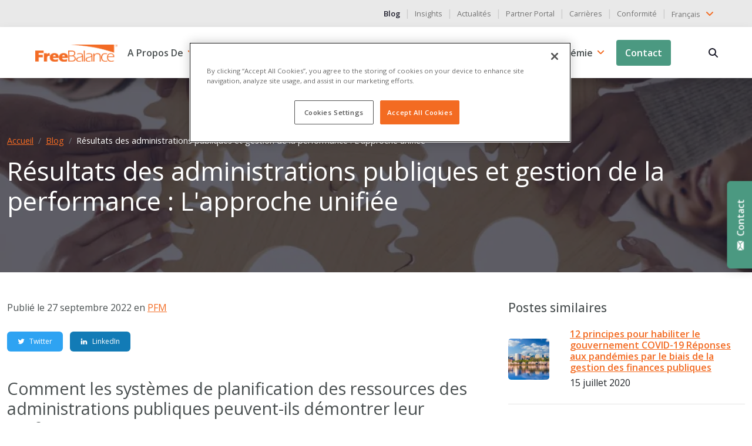

--- FILE ---
content_type: text/html; charset=UTF-8
request_url: https://freebalance.com/fr/blog/pfm/gouvernement-resultats-et-gestion-de-la-performance-lapproche-unifiee/
body_size: 44059
content:


<!doctype html>
<html lang="fr-FR">
  <head>
  <meta charset="utf-8">
  <meta http-equiv="x-ua-compatible" content="ie=edge">
  <meta name="viewport" content="width=device-width, initial-scale=1, shrink-to-fit=no">
  <title>Gestion de la performance des administrations publiques - FreeBalance</title>


<meta name="robots" content="max-snippet:-1,max-image-preview:standard,max-video-preview:-1" />
<meta name="description" content="La gestion de la performance des administrations publiques ne peut pas être maintenue en utilisant des logiciels autonomes. Une approche unifiée tout au long du cycle budgétaire est nécessaire." />
<meta property="og:image" content="https://freebalance.com/wp-content/uploads/2022/09/AdobeStock_400155626-small-1.jpeg" />
<meta property="og:image:width" content="1920" />
<meta property="og:image:height" content="1080" />
<meta property="og:image" content="https://freebalance.com/wp-content/uploads/2023/03/image-1024x172.png.webp" />
<meta property="og:image" content="https://freebalance.com/wp-content/uploads/2022/08/GPM-1024x171.png.webp" />
<meta property="og:image" content="https://freebalance.com/wp-content/uploads/2022/08/PFM-1024x174.png.webp" />
<meta property="og:image" content="https://freebalance.com/wp-content/uploads/2022/09/PEM-1024x182.png.webp" />
<meta property="og:locale" content="fr_FR" />
<meta property="og:type" content="article" />
<meta property="og:title" content="Gestion des performances des administrations publiques" />
<meta property="og:description" content="La gestion de la performance des administrations publiques ne peut pas être maintenue en utilisant des logiciels autonomes. Une approche unifiée tout au long du cycle budgétaire est nécessaire." />
<meta property="og:url" content="https://freebalance.com/fr/blog/pfm/gouvernement-resultats-et-gestion-de-la-performance-lapproche-unifiee/" />
<meta property="og:site_name" content="FreeBalance" />
<meta property="og:updated_time" content="2023-03-29T13:29+00:00" />
<meta property="article:published_time" content="2022-09-27T18:06+00:00" />
<meta property="article:modified_time" content="2023-03-29T13:29+00:00" />
<meta name="twitter:card" content="summary_large_image" />
<meta name="twitter:site" content="@freebalance" />
<meta name="twitter:creator" content="@dalytics" />
<meta name="twitter:title" content="Gestion des performances des administrations publiques" />
<meta name="twitter:description" content="La gestion de la performance des administrations publiques ne peut pas être maintenue en utilisant des logiciels autonomes. Une approche unifiée tout au long du cycle budgétaire est nécessaire." />
<meta name="twitter:image" content="https://freebalance.com/wp-content/uploads/2022/09/AdobeStock_400155626-small-1.jpeg" />
<link rel="shortlink" href="https://freebalance.com/fr/?p=4916" />
<link rel="canonical" href="https://freebalance.com/fr/blog/pfm/gouvernement-resultats-et-gestion-de-la-performance-lapproche-unifiee/" />
<script type="application/ld+json">{
    "@context": "https:\/\/schema.org",
    "@type": "BreadcrumbList",
    "itemListElement": [
        {
            "@type": "ListItem",
            "position": 1,
            "item": {
                "@id": "https:\/\/freebalance.com\/fr\/",
                "name": "FreeBalance"
            }
        },
        {
            "@type": "ListItem",
            "position": 2,
            "item": {
                "@id": "\/fr\/blog\/categorie\/pfm\/",
                "name": "Blogs sur la gestion des finances publiques | FreeBalance"
            }
        },
        {
            "@type": "ListItem",
            "position": 3,
            "item": {
                "@id": "https:\/\/freebalance.com\/fr\/blog\/pfm\/gouvernement-resultats-et-gestion-de-la-performance-lapproche-unifiee\/",
                "name": "Gestion des performances des administrations publiques"
            }
        }
    ]
}</script>
<meta name="google-site-verification" content="DmrkrI6xy3ke913dLJg9TVWyFkcCtmDKviO0kfy4-QI" />


<link rel="preload" as="image" href="/wp-content/uploads/2022/09/AdobeStock_400155626-small-1-1024x576.jpeg.webp"  /><style id='jetpack-sharing-buttons-style-inline-css' type='text/css'>
.jetpack-sharing-buttons__services-list{display:flex;flex-direction:row;flex-wrap:wrap;gap:0;list-style-type:none;margin:5px;padding:0}.jetpack-sharing-buttons__services-list.has-small-icon-size{font-size:12px}.jetpack-sharing-buttons__services-list.has-normal-icon-size{font-size:16px}.jetpack-sharing-buttons__services-list.has-large-icon-size{font-size:24px}.jetpack-sharing-buttons__services-list.has-huge-icon-size{font-size:36px}@media print{.jetpack-sharing-buttons__services-list{display:none!important}}.editor-styles-wrapper .wp-block-jetpack-sharing-buttons{gap:0;padding-inline-start:0}ul.jetpack-sharing-buttons__services-list.has-background{padding:1.25em 2.375em}
</style>
<style id='akismet-widget-style-inline-css' type='text/css'>

			.a-stats {
				--akismet-color-mid-green: #357b49;
				--akismet-color-white: #fff;
				--akismet-color-light-grey: #f6f7f7;

				max-width: 350px;
				width: auto;
			}

			.a-stats * {
				all: unset;
				box-sizing: border-box;
			}

			.a-stats strong {
				font-weight: 600;
			}

			.a-stats a.a-stats__link,
			.a-stats a.a-stats__link:visited,
			.a-stats a.a-stats__link:active {
				background: var(--akismet-color-mid-green);
				border: none;
				box-shadow: none;
				border-radius: 8px;
				color: var(--akismet-color-white);
				cursor: pointer;
				display: block;
				font-family: -apple-system, BlinkMacSystemFont, 'Segoe UI', 'Roboto', 'Oxygen-Sans', 'Ubuntu', 'Cantarell', 'Helvetica Neue', sans-serif;
				font-weight: 500;
				padding: 12px;
				text-align: center;
				text-decoration: none;
				transition: all 0.2s ease;
			}

			/* Extra specificity to deal with TwentyTwentyOne focus style */
			.widget .a-stats a.a-stats__link:focus {
				background: var(--akismet-color-mid-green);
				color: var(--akismet-color-white);
				text-decoration: none;
			}

			.a-stats a.a-stats__link:hover {
				filter: brightness(110%);
				box-shadow: 0 4px 12px rgba(0, 0, 0, 0.06), 0 0 2px rgba(0, 0, 0, 0.16);
			}

			.a-stats .count {
				color: var(--akismet-color-white);
				display: block;
				font-size: 1.5em;
				line-height: 1.4;
				padding: 0 13px;
				white-space: nowrap;
			}
		
</style>
<link   rel="preload" href="/wp-content/themes/FreeBalance/dist/styles/main_35d1b7644ac7dd61aa74.css" as="style"><link   rel="stylesheet" href="/wp-content/themes/FreeBalance/dist/styles/main_35d1b7644ac7dd61aa74.css"><link rel="alternate" hreflang="en-US" href="https://freebalance.com/en/blog/pfm/government-results-and-performance-management-the-unified-approach/"/>
<link rel="alternate" hreflang="es-ES" href="https://freebalance.com/es/blog/pfm/gestion-de-resultados-y-rendimiento-de-la-administracion-publica-enfoque-unificado/"/>
<link rel="alternate" hreflang="fr-FR" href="https://freebalance.com/fr/blog/pfm/gouvernement-resultats-et-gestion-de-la-performance-lapproche-unifiee/"/>
<link rel="alternate" hreflang="pt-BR" href="https://freebalance.com/br/blog/pfm/governo-resultados-e-gestao-de-desempenho-a-abordagem-unificada/"/>
<link rel="alternate" hreflang="pt-PT" href="https://freebalance.com/pt/blog/pfm/governo-resultados-e-gestao-de-desempenho-a-abordagem-unificada/"/>
<link rel="alternate" hreflang="nl-NL" href="https://freebalance.com/nl/blog/pfm/overheidsresultaten-en-prestatiemanagement-de-uniforme-aanpak/"/>
<link rel="alternate" hreflang="en" href="https://freebalance.com/en/blog/pfm/government-results-and-performance-management-the-unified-approach/"/>
<link rel="alternate" hreflang="es" href="https://freebalance.com/es/blog/pfm/gestion-de-resultados-y-rendimiento-de-la-administracion-publica-enfoque-unificado/"/>
<link rel="alternate" hreflang="fr" href="https://freebalance.com/fr/blog/pfm/gouvernement-resultats-et-gestion-de-la-performance-lapproche-unifiee/"/>
<link rel="alternate" hreflang="pt" href="https://freebalance.com/br/blog/pfm/governo-resultados-e-gestao-de-desempenho-a-abordagem-unificada/"/>
<link rel="alternate" hreflang="nl" href="https://freebalance.com/nl/blog/pfm/overheidsresultaten-en-prestatiemanagement-de-uniforme-aanpak/"/>
<link rel="apple-touch-icon" sizes="180x180" href="/wp-content/uploads/fbrfg/apple-touch-icon.png">
<link rel="icon" type="image/png" sizes="32x32" href="/wp-content/uploads/fbrfg/favicon-32x32.png">
<link rel="icon" type="image/png" sizes="16x16" href="/wp-content/uploads/fbrfg/favicon-16x16.png">
<link rel="manifest" href="/wp-content/uploads/fbrfg/site.webmanifest">
<link rel="mask-icon" href="/wp-content/uploads/fbrfg/safari-pinned-tab.svg" color="#5bbad5">
<link rel="shortcut icon" href="/wp-content/uploads/fbrfg/favicon.ico">
<meta name="msapplication-TileColor" content="#da532c">
<meta name="msapplication-config" content="/wp-content/uploads/fbrfg/browserconfig.xml">
<meta name="theme-color" content="#ffffff"><script>
      window.ga=function(){ga.q.push(arguments)};ga.q=[];ga.l=+new Date;
    ga('create','UA-125048412-1','auto');
    ga('set','anonymizeIp',true);  ga('set','transport','beacon');ga('send','pageview');
</script>
  <script src="https://www.google-analytics.com/analytics.js" async defer></script>
<link rel="icon" href="/wp-content/uploads/2021/05/favicon-icon-150x150.png" sizes="32x32">
<link rel="icon" href="/wp-content/uploads/2021/05/favicon-icon-300x300.png" sizes="192x192">
<link rel="apple-touch-icon" href="/wp-content/uploads/2021/05/favicon-icon-300x300.png">
<meta name="msapplication-TileImage" content="/wp-content/uploads/2021/05/favicon-icon-300x300.png">
		<style type="text/css" id="wp-custom-css">
			.page-press-releases-data .card-img-top, .page-customer-news-data .card-img-top{
  height: 200px;
  object-fit: cover;
}

#nf-label-field-588, #nf-label-field-592, #nf-label-field-593 {
	text-align: left;
}		</style>
		<script id="wpacu-preload-async-css-fallback">
/*! LoadCSS. [c]2020 Filament Group, Inc. MIT License */
/* This file is meant as a standalone workflow for
- testing support for link[rel=preload]
- enabling async CSS loading in browsers that do not support rel=preload
- applying rel preload css once loaded, whether supported or not.
*/
(function(w){"use strict";var wpacuLoadCSS=function(href,before,media,attributes){var doc=w.document;var ss=doc.createElement('link');var ref;if(before){ref=before}else{var refs=(doc.body||doc.getElementsByTagName('head')[0]).childNodes;ref=refs[refs.length-1]}
var sheets=doc.styleSheets;if(attributes){for(var attributeName in attributes){if(attributes.hasOwnProperty(attributeName)){ss.setAttribute(attributeName,attributes[attributeName])}}}
ss.rel="stylesheet";ss.href=href;ss.media="only x";function ready(cb){if(doc.body){return cb()}
setTimeout(function(){ready(cb)})}
ready(function(){ref.parentNode.insertBefore(ss,(before?ref:ref.nextSibling))});var onwpaculoadcssdefined=function(cb){var resolvedHref=ss.href;var i=sheets.length;while(i--){if(sheets[i].href===resolvedHref){return cb()}}
setTimeout(function(){onwpaculoadcssdefined(cb)})};function wpacuLoadCB(){if(ss.addEventListener){ss.removeEventListener("load",wpacuLoadCB)}
ss.media=media||"all"}
if(ss.addEventListener){ss.addEventListener("load",wpacuLoadCB)}
ss.onwpaculoadcssdefined=onwpaculoadcssdefined;onwpaculoadcssdefined(wpacuLoadCB);return ss};if(typeof exports!=="undefined"){exports.wpacuLoadCSS=wpacuLoadCSS}else{w.wpacuLoadCSS=wpacuLoadCSS}}(typeof global!=="undefined"?global:this))
</script>
  <link rel="preconnect" href="https://fonts.gstatic.com" crossorigin />
  <link rel="preload" as="style" href="https://fonts.googleapis.com/css2?family=Open+Sans:wght@400;500;600&display=swap" />
  <link rel="stylesheet" href="https://fonts.googleapis.com/css2?family=Open+Sans:wght@400;500;600&display=swap" media="print" onload="this.media='all'" />
  <noscript>
    <link rel="stylesheet" href="https://fonts.googleapis.com/css2?family=Open+Sans:wght@400;500;600&display=swap" />
  </noscript>

  
  <script>(function(w,d,s,l,i){w[l]=w[l]||[];w[l].push({'gtm.start':
  new Date().getTime(),event:'gtm.js'});var f=d.getElementsByTagName(s)[0],
  j=d.createElement(s),dl=l!='dataLayer'?'&l='+l:'';j.async=true;j.src=
  'https://www.googletagmanager.com/gtm.js?id='+i+dl;f.parentNode.insertBefore(j,f);
  })(window,document,'script','dataLayer','GTM-W4ZVK74');</script>
  

  <link rel="preload" as="image" href="/wp-content/uploads/2022/09/AdobeStock_400155626-small-1-1024x576.jpeg.webp" type="image/webp" media="(max-width: 540px)" imagesrcset="/wp-content/uploads/2022/09/AdobeStock_400155626-small-1-1024x576.jpeg.webp 1024w, /wp-content/uploads/2022/09/AdobeStock_400155626-small-1-300x169.jpeg.webp 300w, /wp-content/uploads/2022/09/AdobeStock_400155626-small-1-150x150.jpeg.webp 150w" imagesizes="(max-width: 540px) 100vw, (min-width: 541px) and (max-width: 1039px) 50vw, (min-width: 1040px) 25vw">

</head>
  <body itemscope itemtype="https://schema.org/WebSite" class="post-template-default single single-post postid-4916 single-format-standard translatepress-fr_FR gouvernement-resultats-et-gestion-de-la-performance-lapproche-unifiee sidebar-primary app-data index-data singular-data single-data single-post-data single-post-government-results-and-performance-management-the-unified-approach-data">
    
    <noscript><iframe src="https://www.googletagmanager.com/ns.html?id=GTM-W4ZVK74"
    height="0" width="0" style="display:none;visibility:hidden"></iframe></noscript>
    

        <div class="wrap" role="document">
      <div class="content">
        <main role="main" itemscope itemprop="mainContentOfPage" aria-label="section principale" class="main">
          
<header class="header default" role="banner" itemscope itemtype="http://schema.org/WPHeader">
    <div class="topbar">
        <div class="container-fluid">
            <div class="row">
            <div class="col-12">
                  <div class="d-block d-md-flex align-items-center justify-content-end">
                      <nav class="d-inline-block" itemscope="itemscope" itemtype="http://schema.org/SiteNavigationElement" role="navigation">
                                                                                      <ul id="menu-top-menu-en" class="nav list-unstyled"><li class="active menu-item menu-blog"><a href="https://freebalance.com/fr/blog/" class="text-decoration-none small" itemprop="url">Blog</a>&nbsp;&nbsp;|&nbsp;&nbsp;</li>
<li class="menu-item menu-insights"><a href="https://freebalance.com/fr/insights/" class="text-decoration-none small" itemprop="url">Insights</a>&nbsp;&nbsp;|&nbsp;&nbsp;</li>
<li class="menu-item menu-news"><a href="https://freebalance.com/fr/nouvelles/" class="text-decoration-none small" itemprop="url">Actualités</a>&nbsp;&nbsp;|&nbsp;&nbsp;</li>
<li class="menu-item menu-partner-portal"><a target="_blank" rel="noopener" href="https://partners.freebalance.com/" class="text-decoration-none small" itemprop="url">Partner Portal</a>&nbsp;&nbsp;|&nbsp;&nbsp;</li>
<li class="menu-item menu-careers"><a href="https://freebalance.com/fr/carrieres/" class="text-decoration-none small" itemprop="url">Carrières</a>&nbsp;&nbsp;|&nbsp;&nbsp;</li>
<li class="menu-item menu-compliance"><a href="https://freebalance.com/fr/conformite/" class="text-decoration-none small" itemprop="url">Conformité</a>&nbsp;&nbsp;|&nbsp;&nbsp;</li>
</ul>
                                                </nav>
                      <div class="ps-0 d-inline-block" style="z-index:1000;">
<div class="dropdown" data-no-translation>
    <button type="button" data-bs-toggle='dropdown' class="p-0 btn dropdown-toggle border-0 text-decoration-none"  id="languageSwitcher1" aria-haspopup="true" aria-expanded="false">
                                                                            <span>Français</span>
                                                                                		<svg class="mb-1" width="24px" height="24px" viewbox="0 0 24 24" xmlns="http://www.w3.org/2000/svg" fill="none" stroke="333"><g id="SVGRepo_bgCarrier" stroke-width="0"></g><g id="SVGRepo_tracerCarrier" stroke-linecap="round" stroke-linejoin="round"></g><g id="SVGRepo_iconCarrier"><path stroke="#f36b22" stroke-linecap="round" stroke-linejoin="round" stroke-width="2" d="m17 10-5 5-5-5"></path></g></svg>
    </button>
    <div class="dropdown-menu dropdown-menu-end" aria-labelledby="languageSwitcher1">
                    <a class="dropdown-item text-decoration-none" href="https://freebalance.com/en/blog/pfm/government-results-and-performance-management-the-unified-approach/">
                <span>English</span>
            </a>
                    <a class="dropdown-item text-decoration-none" href="https://freebalance.com/es/blog/pfm/gestion-de-resultados-y-rendimiento-de-la-administracion-publica-enfoque-unificado/">
                <span>Español</span>
            </a>
                    <a class="dropdown-item text-decoration-none" href="https://freebalance.com/fr/blog/pfm/gouvernement-resultats-et-gestion-de-la-performance-lapproche-unifiee/">
                <span>Français</span>
            </a>
                    <a class="dropdown-item text-decoration-none" href="https://freebalance.com/br/blog/pfm/governo-resultados-e-gestao-de-desempenho-a-abordagem-unificada/">
                <span>Português (BR)</span>
            </a>
                    <a class="dropdown-item text-decoration-none" href="https://freebalance.com/pt/blog/pfm/governo-resultados-e-gestao-de-desempenho-a-abordagem-unificada/">
                <span>Português (PT)</span>
            </a>
                    <a class="dropdown-item text-decoration-none" href="https://freebalance.com/nl/blog/pfm/overheidsresultaten-en-prestatiemanagement-de-uniforme-aanpak/">
                <span>Dutch</span>
            </a>
            </div>
</div>
</div>
                  </div>
              </div>
            </div>
        </div>
    </div>

    <nav class="navbar bg-white navbar-expand-lg py-2 shadow" role="navigation" itemscope itemtype="http://schema.org/SiteNavigationElement">
        <div class="container-fluid">
            <a class="navbar-brand" href="https://freebalance.com/fr/">
                <img width="200" height="43" class="img-fluid" src="https://freebalance.com/wp-content/themes/FreeBalance/dist/images/logo_dc1d5d6f0819d4616e2c.webp" alt="Logo FreeBalance">
            </a>
            <button class="navbar-toggler hamburger hamburger--squeeze collapsed" type="button" data-bs-toggle="collapse" aria-expanded="false" data-bs-target="#navbarSupportedContent" aria-controls="navbarSupportedContent" aria-label="Toggle navigation" data-no-translation-aria-label="">
                <span class="hamburger-box">
                    <span class="hamburger-inner"></span>
                </span>
            </button>

            <div class="navbar-collapse collapse justify-content-end" id="navbarSupportedContent">
                                    <ul id="menu-primary-menu-en" class="nav navbar-nav"><li itemscope="itemscope" itemtype="https://www.schema.org/SiteNavigationElement" id="menu-item-305" class="menu-item menu-item-type-custom menu-item-object-custom menu-item-has-children dropdown menu-item-305 nav-item"><a  href="https://freebalance.com/fr/a-propos-de/" data-href="/about/" data-bs-toggle="dropdown" aria-haspopup="true" aria-expanded="false" class="dropdown-toggle nav-link" id="menu-item-dropdown-305" itemprop="url">A propos de</a>
<ul class="dropdown-menu" aria-labelledby="menu-item-dropdown-305" role="menu">
	<li itemscope="itemscope" itemtype="https://www.schema.org/SiteNavigationElement" id="menu-item-16165" class="menu-item menu-item-type-post_type menu-item-object-page menu-item-16165 nav-item"><a  href="https://freebalance.com/fr/a-propos-de/" class="dropdown-item" role="menuitem" itemprop="url">À propos de nous</a></li>
	<li itemscope="itemscope" itemtype="https://www.schema.org/SiteNavigationElement" id="menu-item-13525" class="menu-item menu-item-type-post_type menu-item-object-page menu-item-13525 nav-item"><a  href="https://freebalance.com/fr/objectif/" class="dropdown-item" role="menuitem" itemprop="url">Objectif</a></li>
	<li itemscope="itemscope" itemtype="https://www.schema.org/SiteNavigationElement" id="menu-item-13524" class="menu-item menu-item-type-post_type menu-item-object-page menu-item-13524 nav-item"><a  href="https://freebalance.com/fr/leadership/" class="dropdown-item" role="menuitem" itemprop="url">Leadership</a></li>
	<li itemscope="itemscope" itemtype="https://www.schema.org/SiteNavigationElement" id="menu-item-13523" class="menu-item menu-item-type-post_type menu-item-object-page menu-item-13523 nav-item"><a  href="https://freebalance.com/fr/lhistoire/" class="dropdown-item" role="menuitem" itemprop="url">L'histoire</a></li>
	<li itemscope="itemscope" itemtype="https://www.schema.org/SiteNavigationElement" id="menu-item-18158" class="menu-item menu-item-type-post_type menu-item-object-page menu-item-18158 nav-item"><a  href="https://freebalance.com/fr/carrieres/" class="dropdown-item" role="menuitem" itemprop="url">Carrières</a></li>
</ul>
</li>
<li itemscope="itemscope" itemtype="https://www.schema.org/SiteNavigationElement" id="menu-item-14540" class="menu-item menu-item-type-post_type menu-item-object-page menu-item-has-children dropdown menu-item-14540 nav-item"><a  href="https://freebalance.com/fr/services/" data-href="https://freebalance.com/fr/services/" data-bs-toggle="dropdown" aria-haspopup="true" aria-expanded="false" class="dropdown-toggle nav-link" id="menu-item-dropdown-14540" itemprop="url">Services</a>
<ul class="dropdown-menu" aria-labelledby="menu-item-dropdown-14540" role="menu">
	<li itemscope="itemscope" itemtype="https://www.schema.org/SiteNavigationElement" id="menu-item-16190" class="menu-item menu-item-type-post_type menu-item-object-page menu-item-16190 nav-item"><a  href="https://freebalance.com/fr/services/consultatif/" class="dropdown-item" role="menuitem" itemprop="url">Avis</a></li>
	<li itemscope="itemscope" itemtype="https://www.schema.org/SiteNavigationElement" id="menu-item-16189" class="menu-item menu-item-type-post_type menu-item-object-page menu-item-16189 nav-item"><a  href="https://freebalance.com/fr/services/mise-en-oeuvre/" class="dropdown-item" role="menuitem" itemprop="url">Mise en œuvre</a></li>
	<li itemscope="itemscope" itemtype="https://www.schema.org/SiteNavigationElement" id="menu-item-14451" class="menu-item menu-item-type-post_type menu-item-object-page menu-item-14451 nav-item"><a  href="https://freebalance.com/fr/services/la-durabilite/" class="dropdown-item" role="menuitem" itemprop="url">Durabilité</a></li>
</ul>
</li>
<li itemscope="itemscope" itemtype="https://www.schema.org/SiteNavigationElement" id="menu-item-306" class="products mega-menu dropdown menu-item menu-item-type-custom menu-item-object-custom dropdown menu-item-306 nav-item"><a  href="https://freebalance.com/fr/produits/" data-href="/en/products/" data-bs-toggle="dropdown" aria-haspopup="true" aria-expanded="false" class="dropdown-toggle nav-link" id="menu-item-dropdown-306" itemprop="url">Produits</a>
<ul class="dropdown-menu" aria-labelledby="menu-item-dropdown-306" role="menu">
	<li itemscope="itemscope" itemtype="https://www.schema.org/SiteNavigationElement" id="menu-item-100031" class="nav-item-products menu-item-100031 nav-item"><div class="row">
  <div class="col-sm-12 col-lg-12">
    <h6 class="mb-2 nav-title fw-bold" data-no-translation="" data-trp-gettext="">Accountability Suite™</h6>
    <ul class="list-unstyled mt-lg-2">
      <li class=""><a  class="dropdown-item" href="https://freebalance.com/fr/produits/gouvernement-performance-gestion/">
          <div class="media d-flex align-items-center">
            <figure class="m-0">
              <img alt="Gestion de la performance des administrations publiques" width="40" height="40" class="me-3 lozad" data-src="https://freebalance.com/wp-content/themes/FreeBalance/dist/images/products/GPM_d5f9ebbb302da04de9f8.svg" data-no-translation-alt="">
            </figure>
            <span class="mb-0 feature-info-title" data-no-translation="" data-trp-gettext="">Gestion de la performance des administrations publiques</span>
          </div>
        </a>
      </li>
      <li class=""><a  class="dropdown-item" href="https://freebalance.com/fr/produits/gestion-des-finances-publiques/">
          <div class="media d-flex align-items-center">
            <figure class="m-0">
              <img alt="Gestion des finances publiques" width="40" height="40" class="me-3 lozad" data-src="https://freebalance.com/wp-content/themes/FreeBalance/dist/images/products/PFM_20ac881cecfb4eea3073.svg" data-no-translation-alt="">
            </figure>
            <span class="mb-0 feature-info-title" data-no-translation="" data-trp-gettext="">Gestion des finances publiques</span>
          </div>
        </a>
      </li>
      <li class="">
        <a  class="dropdown-item" href="https://freebalance.com/fr/produits/gestion-des-depenses-publiques/">
          <div class="media d-flex align-items-center">
            <figure class="m-0">
              <img alt="Gestion des dépenses publiques" width="40" height="40" class="me-3 lozad" data-src="https://freebalance.com/wp-content/themes/FreeBalance/dist/images/products/PEM_00d1b10ee190ed66dd16.svg" data-no-translation-alt="">
            </figure>
            <span class="mb-0 feature-info-title" data-no-translation="" data-trp-gettext="">Gestion des dépenses publiques</span>
          </div>
        </a>
      </li>
      <li class=""><a  class="dropdown-item" href="https://freebalance.com/fr/produits/gouvernement-tresor-gestion/">
          <div class="media d-flex align-items-center">
            <figure class="m-0">
              <img alt="Gestion du Trésor public" width="40" height="40" class="me-3 lozad" data-src="https://freebalance.com/wp-content/themes/FreeBalance/dist/images/products/GTM_c88299af13b3be8179b6.svg" data-no-translation-alt="">
            </figure>
            <span class="mb-0 feature-info-title" data-no-translation="" data-trp-gettext="">Gestion du Trésor public</span>
          </div>
        </a>
      </li>
      <li class=""><a  class="dropdown-item" href="https://freebalance.com/fr/produits/gestion-des-recettes-publiques/">
          <div class="media d-flex align-items-center">
            <figure class="m-0">
              <img alt="Gestion des recettes publiques" width="40" height="40" class="me-3 lozad" data-src="https://freebalance.com/wp-content/themes/FreeBalance/dist/images/products/GRM_c2ba74774f2538fed9be.svg" data-no-translation-alt="">
            </figure>
            <span class="mb-0 feature-info-title" data-no-translation="" data-trp-gettext="">Gestion des recettes publiques</span>
          </div>
        </a>
      </li>
      <li class=""><a  class="dropdown-item" href="https://freebalance.com/fr/produits/gestion-de-la-fonction-publique/">
          <div class="media d-flex align-items-center">
            <figure class="m-0">
              <img alt="Gestion de la fonction publique" width="40" height="40" class="me-3 lozad" data-src="https://freebalance.com/wp-content/themes/FreeBalance/dist/images/products/CSM_e92761e7ae97ebb7f776.svg" data-no-translation-alt="">
            </figure>
            <span class="mb-0 feature-info-title" data-no-translation="" data-trp-gettext="">Gestion de la fonction publique</span>
          </div>
        </a>
      </li>
    </ul>
  </div>
</div>
</li>
</ul>
</li>
<li itemscope="itemscope" itemtype="https://www.schema.org/SiteNavigationElement" id="menu-item-20005" class="menu-item menu-item-type-post_type menu-item-object-page menu-item-has-children dropdown menu-item-20005 nav-item"><a  href="https://freebalance.com/fr/grp-solutions/" data-href="https://freebalance.com/fr/grp-solutions/" data-bs-toggle="dropdown" aria-haspopup="true" aria-expanded="false" class="dropdown-toggle nav-link" id="menu-item-dropdown-20005" itemprop="url">Solutions</a>
<ul class="dropdown-menu" aria-labelledby="menu-item-dropdown-20005" role="menu">
	<li itemscope="itemscope" itemtype="https://www.schema.org/SiteNavigationElement" id="menu-item-27375" class="solutions menu-item menu-item-type-post_type menu-item-object-page menu-item-27375 nav-item"><a  href="https://freebalance.com/fr/grp-solutions/" class="dropdown-item" role="menuitem" itemprop="url">Solutions</a></li>
	<li itemscope="itemscope" itemtype="https://www.schema.org/SiteNavigationElement" id="menu-item-27374" class="menu-item menu-item-type-post_type menu-item-object-page menu-item-27374 nav-item"><a  href="https://freebalance.com/fr/grp-solutions/gouvernement/" class="dropdown-item" role="menuitem" itemprop="url">Gouvernement</a></li>
	<li itemscope="itemscope" itemtype="https://www.schema.org/SiteNavigationElement" id="menu-item-27373" class="menu-item menu-item-type-post_type menu-item-object-page menu-item-27373 nav-item"><a  href="https://freebalance.com/fr/grp-solutions/secteur-public/" class="dropdown-item" role="menuitem" itemprop="url">Secteur public</a></li>
	<li itemscope="itemscope" itemtype="https://www.schema.org/SiteNavigationElement" id="menu-item-28174" class="menu-item menu-item-type-post_type menu-item-object-page menu-item-28174 nav-item"><a  href="https://freebalance.com/fr/grp-solutions/portails-de-transparence/" class="dropdown-item" role="menuitem" itemprop="url">Portails de transparence</a></li>
	<li itemscope="itemscope" itemtype="https://www.schema.org/SiteNavigationElement" id="menu-item-28172" class="menu-item menu-item-type-post_type menu-item-object-page menu-item-28172 nav-item"><a  href="https://freebalance.com/fr/grp-solutions/tableaux-de-bord/" class="dropdown-item" role="menuitem" itemprop="url">Tableaux de bord</a></li>
</ul>
</li>
<li itemscope="itemscope" itemtype="https://www.schema.org/SiteNavigationElement" id="menu-item-308" class="menu-item menu-item-type-custom menu-item-object-custom menu-item-has-children dropdown menu-item-308 nav-item"><a  href="https://freebalance.com/fr/customers/nos-clients/" data-href="/en/customers/our-customers/" data-bs-toggle="dropdown" aria-haspopup="true" aria-expanded="false" class="dropdown-toggle nav-link" id="menu-item-dropdown-308" itemprop="url">Clients</a>
<ul class="dropdown-menu" aria-labelledby="menu-item-dropdown-308" role="menu">
	<li itemscope="itemscope" itemtype="https://www.schema.org/SiteNavigationElement" id="menu-item-13522" class="menu-item menu-item-type-post_type menu-item-object-page menu-item-13522 nav-item"><a  href="https://freebalance.com/fr/customers/nos-clients/" class="dropdown-item" role="menuitem" itemprop="url">Nos clients</a></li>
	<li itemscope="itemscope" itemtype="https://www.schema.org/SiteNavigationElement" id="menu-item-13534" class="menu-item menu-item-type-post_type menu-item-object-page menu-item-13534 nav-item"><a  href="https://freebalance.com/fr/customers/histoires-de-reussite-de-clients/" class="dropdown-item" role="menuitem" itemprop="url">Témoignages de clients</a></li>
	<li itemscope="itemscope" itemtype="https://www.schema.org/SiteNavigationElement" id="menu-item-24387" class="menu-item menu-item-type-post_type menu-item-object-page menu-item-24387 nav-item"><a  href="https://freebalance.com/fr/pefa-resultats/" class="dropdown-item" role="menuitem" itemprop="url">Résultats du PEFA</a></li>
	<li itemscope="itemscope" itemtype="https://www.schema.org/SiteNavigationElement" id="menu-item-13532" class="menu-item menu-item-type-post_type menu-item-object-page menu-item-13532 nav-item"><a  href="https://freebalance.com/fr/customers/comite-de-pilotage/" class="dropdown-item" role="menuitem" itemprop="url">Comité de pilotage</a></li>
	<li itemscope="itemscope" itemtype="https://www.schema.org/SiteNavigationElement" id="menu-item-13533" class="menu-item menu-item-type-post_type menu-item-object-page menu-item-13533 nav-item"><a  href="https://freebalance.com/fr/portail-client/" class="dropdown-item" role="menuitem" itemprop="url">Portail clients</a></li>
</ul>
</li>
<li itemscope="itemscope" itemtype="https://www.schema.org/SiteNavigationElement" id="menu-item-13521" class="menu-item menu-item-type-post_type menu-item-object-page menu-item-has-children dropdown menu-item-13521 nav-item"><a  href="https://freebalance.com/fr/partenaires/" data-href="https://freebalance.com/fr/partenaires/" data-bs-toggle="dropdown" aria-haspopup="true" aria-expanded="false" class="dropdown-toggle nav-link" id="menu-item-dropdown-13521" itemprop="url">Partenaires</a>
<ul class="dropdown-menu" aria-labelledby="menu-item-dropdown-13521" role="menu">
	<li itemscope="itemscope" itemtype="https://www.schema.org/SiteNavigationElement" id="menu-item-27456" class="partners menu-item menu-item-type-post_type menu-item-object-page menu-item-27456 nav-item"><a  href="https://freebalance.com/fr/partenaires/" class="dropdown-item" role="menuitem" itemprop="url">Partenaires</a></li>
	<li itemscope="itemscope" itemtype="https://www.schema.org/SiteNavigationElement" id="menu-item-35351" class="menu-item menu-item-type-custom menu-item-object-custom menu-item-35351 nav-item"><a  target="_blank" href="https://partners.freebalance.com/" class="dropdown-item" role="menuitem" itemprop="url">Partner Portal</a></li>
	<li itemscope="itemscope" itemtype="https://www.schema.org/SiteNavigationElement" id="menu-item-27455" class="menu-item menu-item-type-post_type menu-item-object-page menu-item-27455 nav-item"><a  href="https://freebalance.com/fr/partenaires/programme-revendeur/" class="dropdown-item" role="menuitem" itemprop="url">Programme pour les revendeurs</a></li>
</ul>
</li>
<li itemscope="itemscope" itemtype="https://www.schema.org/SiteNavigationElement" id="menu-item-14470" class="menu-item menu-item-type-post_type menu-item-object-page menu-item-has-children dropdown menu-item-14470 nav-item"><a  href="https://freebalance.com/fr/academie/" data-href="https://freebalance.com/fr/academie/" data-bs-toggle="dropdown" aria-haspopup="true" aria-expanded="false" class="dropdown-toggle nav-link" id="menu-item-dropdown-14470" itemprop="url">Académie</a>
<ul class="dropdown-menu" aria-labelledby="menu-item-dropdown-14470" role="menu">
	<li itemscope="itemscope" itemtype="https://www.schema.org/SiteNavigationElement" id="menu-item-28435" class="menu-item menu-item-type-post_type menu-item-object-page menu-item-28435 nav-item"><a  href="https://freebalance.com/fr/academie/cours/" class="dropdown-item" role="menuitem" itemprop="url">Cours</a></li>
</ul>
</li>
<li itemscope="itemscope" itemtype="https://www.schema.org/SiteNavigationElement" id="menu-item-27551" class="contact-btn menu-item menu-item-type-post_type menu-item-object-page menu-item-27551 nav-item"><a  href="https://freebalance.com/fr/contact/" class="nav-link" itemprop="url">Contact</a></li>
</ul>
                            </div>
            <div class="d-none d-lg-flex mr-5 mr-lg-0 pr-4 pr-lg-0">
                <ul itemscope="itemscope" itemtype="http://schema.org/SiteNavigationElement" class="nav navbar-nav ms-1 ms-lg-4 align-self-center">
                    <li class="header-search nav-item">
                        <div class="search-container">
                            <a title="Recherche" aria-label="Recherche" class="search-btn not_click" href="javascript:void(0);"><span class="visually-hidden" data-no-translation="" data-trp-gettext="">Rechercher</span></a>
                            <div class="search-box not-click">
                                <form role="search" method="get" class="search-form m-0" action="https://freebalance.com/fr/" data-trp-original-action="https://freebalance.com/fr/">
                                    <input value="" name="s" type="text" class="not-click form-control w-100" placeholder="Rechercher..." data-no-translation-placeholder="">
                                    <button class="search-button" type="submit"><i class="fa fa-search not-click"></i></button>
                                <input type="hidden" name="trp-form-language" value="fr"/></form>
                            </div>
                        </div>
                    </li>
                </ul>
            </div>
        </div>
    </nav>
</header>
            <section class="header-inner bg-overlay-black-70">
  <picture class="lozad">
            
      <source srcset="/wp-content/uploads/2022/09/AdobeStock_400155626-small-1-1024x576.jpeg"  media="(min-width: 1040px)">
      <source srcset="/wp-content/uploads/2022/09/AdobeStock_400155626-small-1-300x169.jpeg"  media="(min-width: 541px)">
      <source srcset="/wp-content/uploads/2022/09/AdobeStock_400155626-small-1-150x150.jpeg"  media="(max-width: 540px)">
      <img width="100%" alt="Résultats des administrations publiques et gestion de la performance : L&#039;approche unifiée" class="carousel-img d-block" src="/wp-content/uploads/2022/09/AdobeStock_400155626-small-1-1024x576.jpeg">
  </picture>
  <div class="header-content w-100">
    <div class="container">
      <div class="row d-flex">
        <div class="col-md-12 position-relative">
          <div class="header-inner-title">
            <nav aria-label="mie de pain">
              <ol class="breadcrumb mt-3 text-white fs-6" itemscope itemtype="http://schema.org/BreadcrumbList">
                <li itemscope itemprop="itemListElement" itemtype="http://schema.org/ListItem" class="text-white breadcrumb-item">
                  <a itemprop="item" content="https://www.freebalance.com/" href="https://freebalance.com/fr/"><span itemprop="name">Accueil</span></a>
                  <meta itemprop="position" content="1" />
                </li>
                <li itemscope itemprop="itemListElement" itemtype="http://schema.org/ListItem" class="text-white breadcrumb-item">
                  <a itemprop="item" content="https://www.freebalance.com/blog" href="/fr/blog/"><span itemprop="name">Blog</span></a>
                  <meta itemprop="position" content="2" />
                </li>
                <li itemscope itemprop="itemListElement" itemtype="http://schema.org/ListItem" class="d-none d-md-block d-lg-block text-white breadcrumb-item active" aria-current="page"><span itemprop="name">Résultats des administrations publiques et gestion de la performance : L'approche unifiée</span>
                  <meta itemprop="position" content="3" />
                </li>
              </ol>
            </nav>
            <h1 itemprop="name" class="text-white">Résultats des administrations publiques et gestion de la performance : L'approche unifiée</h1>
            <p itemprop="description" class="text-white mb-0"></p>
          </div>
        </div>
      </div>
    </div>
  </div>
</section>
<style>
.header-content { position: relative; bottom: 0; }
.header-inner img { position: absolute; top: 0; left: 0; width: 100%; object-position: center; z-index: -1; object-fit: cover; object-position: center; height: 100%; overflow: hidden; }
</style>
       <div class="container pt-6 pb-4 d-none">
    <div class="row">
        <div class="col-lg-9 d-none">
          <nav aria-label="mie de pain">
            <ol class="breadcrumb bg-white px-0 pt-0" itemscope itemtype="http://schema.org/BreadcrumbList">
              <li itemscope itemprop="itemListElement" itemtype="http://schema.org/ListItem" class="breadcrumb-item">
                <a  itemprop="item" content="https://www.freebalance.com/" href="https://freebalance.com/fr/"><span itemprop="name">Accueil</span></a><meta itemprop="position" content="1" /></li>
              <li itemscope itemprop="itemListElement" itemtype="http://schema.org/ListItem" class="breadcrumb-item">
                <a  itemprop="item" content="https://www.freebalance.com/blog" href="https://freebalance.com/fr/customers/histoires-de-reussite-de-clients/"><span itemprop="name">Blog</span></a>
                <meta itemprop="position" content="2" /></li>
              <li itemscope itemprop="itemListElement" itemtype="http://schema.org/ListItem" class="breadcrumb-item active" aria-current="page"><span itemprop="name">Résultats des administrations publiques et gestion de la performance : L'approche unifiée</span><meta itemprop="position" content="3" /></li>
            </ol>
          </nav>
        </div>
        <div class="col-lg-9">
        </div>
    </div>
</div>
    <article itemscope itemtype="http://schema.org/Article" class="post-4916 post type-post status-publish format-standard has-post-thumbnail hentry category-pfm tag-budget-classification tag-budget-formulation tag-budget-preparation tag-chart-of-accounts tag-government-performance tag-government-results tag-grp tag-integration tag-government-performance-management tag-transparency">
  <section class="space-pb blog-post">
    <div class="container">
      <div class="row">
        <div class="col-lg-8 pe-lg-5 overflow-hidden">
          <div class="mb-0">
            <p class="byline author vcard mb-4 mt-5">
              Publié le <time class="updated" datetime="2022-09-27T18:06:00+00:00">27 septembre 2022</time> en <a href="/fr/blog/categorie/pfm/" rel="category tag">PFM</a>            </p>
            
<div class="entry-share">
  <ul class="entry-share-btns">
                  <li class="entry-share-btn entry-share-btn-twitter">
                <a href="https://twitter.com/intent/tweet?text=%3Ctrp-post-container+data-trp-post-id%3D%274916%27%3EGovernment+Results+and+Performance+Management%3A+The+Unified+Approach%3C%2Ftrp-post-container%3E&amp;url=https%3A%2F%2Ffreebalance.com%2Ffr%2Fblog%2Fpfm%2Fgouvernement-resultats-et-gestion-de-la-performance-lapproche-unifiee%2F" title="Partager sur Twitter" target="_blank" data-no-translation-title="">
                  <div>
                  <div class="entry-share-btn-icon" aria-hidden="true">
                    <svg version="1.1" x="0px" y="0px" width="24px" height="24px" viewbox="0 0 24 24" enable-background="new 0 0 24 24" xml:space="preserve">
                      <g><path d="M23.444,4.834c-0.814,0.363-1.5,0.375-2.228,0.016c0.938-0.562,0.981-0.957,1.32-2.019c-0.878,0.521-1.851,0.9-2.886,1.104 C18.823,3.053,17.642,2.5,16.335,2.5c-2.51,0-4.544,2.036-4.544,4.544c0,0.356,0.04,0.703,0.117,1.036 C8.132,7.891,4.783,6.082,2.542,3.332C2.151,4.003,1.927,4.784,1.927,5.617c0,1.577,0.803,2.967,2.021,3.782 C3.203,9.375,2.503,9.171,1.891,8.831C1.89,8.85,1.89,8.868,1.89,8.888c0,2.202,1.566,4.038,3.646,4.456 c-0.666,0.181-1.368,0.209-2.053,0.079c0.579,1.804,2.257,3.118,4.245,3.155C5.783,18.102,3.372,18.737,1,18.459 C3.012,19.748,5.399,20.5,7.966,20.5c8.358,0,12.928-6.924,12.928-12.929c0-0.198-0.003-0.393-0.012-0.588 C21.769,6.343,22.835,5.746,23.444,4.834z"/></g>
                    </svg>
                  </div>
                  <span data-no-translation="" data-trp-gettext="">Twitter</span>
                </div>
                </a>
              </li>
                          <li class="entry-share-btn entry-share-btn-linkedin">
                <a href="https://www.linkedin.com/shareArticle?mini=true&amp;url=https%3A%2F%2Ffreebalance.com%2Ffr%2Fblog%2Fpfm%2Fgouvernement-resultats-et-gestion-de-la-performance-lapproche-unifiee%2F&amp;summary=" title="Partager sur LinkedIn" target="_blank" data-no-translation-title="">
                  <div class="entry-share-btn-icon" aria-hidden="true">
                    <svg version="1.1" x="0px" y="0px" width="24px" height="24px" viewbox="0 0 24 24" enable-background="new 0 0 24 24" xml:space="preserve">
                      <g><path d="M6.527,21.5h-5v-13h5V21.5z M4.018,6.5H3.988C2.478,6.5,1.5,5.318,1.5,4.019c0-1.329,1.008-2.412,2.547-2.412 c1.541,0,2.488,1.118,2.519,2.447C6.565,5.354,5.588,6.5,4.018,6.5z M15.527,12.5c-1.105,0-2,0.896-2,2v7h-5c0,0,0.059-12,0-13h5 v1.485c0,0,1.548-1.443,3.938-1.443c2.962,0,5.062,2.144,5.062,6.304V21.5h-5v-7C17.527,13.396,16.632,12.5,15.527,12.5z"/></g>
                    </svg>
                  </div>
                  <span data-no-translation="" data-trp-gettext="">LinkedIn</span>
                </a>
              </li>
              </ul>
</div>
            
<h2 class="wp-block-heading">Comment les systèmes de planification des ressources des administrations publiques peuvent-ils démontrer leur performance ?</h2>



<p>Nous avons eu beaucoup de discussions sur la façon de démontrer les "résultats du gouvernement" dans une <a href="https://freebalance.com/fr/grp-solutions/gouvernement/">Planification des ressources publiques</a> (GRP). Les idées sur la manière de classer et de gérer les performances des gouvernements - produits et résultats - ont progressé dans le domaine de la transparence. La question cruciale est de savoir comment les gouvernements peuvent présenter des plans budgétaires conçus pour les services aux citoyens et les suivre pour montrer les résultats réels - comme nous l'avons fait avec l'aide de l'Union européenne et de l'Union européenne. <a href="http://www.governmentresults.gov.tl/publicResults/index;jsessionid=8D2727E4CB20022EDCE848F9698D1C5B?&amp;lang=en">Gouvernement du Timor-Leste</a>.</p>



<h2 class="wp-block-heading">La gestion de la performance des administrations publiques commence par le budget</h2>



<p>Montrer des résultats aux gouvernements, c'est plus qu'assembler un <a href="https://freebalance.com/fr/grp-solutions/portails-de-transparence/">portail de transparence</a>. Ce n'est pas quelque chose qui peut être généré à partir d'une feuille de calcul. <em>La gestion des finances et de la performance des administrations publiques commence par le budget</em>. Dans le secteur privé, les budgets sont des lignes directrices. Dans les administrations publiques, c'est la loi. Les budgets publics englobent la politique, l'économie et les objectifs. Les résultats doivent être rattachés aux objectifs du budget. Cela permet d'améliorer les dépenses pour obtenir de meilleurs résultats.</p>



<h2 class="wp-block-heading">Une approche unifiée est nécessaire pour obtenir des résultats à 360 degrés de la part des pouvoirs publics</h2>



<p><a href="https://freebalance.com/fr/produits/gouvernement-performance-gestion/">Gestion de la performance des administrations publiques</a> n'est pas quelque chose qui peut être soutenu par l'utilisation d'un logiciel autonome. Ou des logiciels conçus pour le secteur privé. A <a href="https://freebalance.com/fr/produits/gouvernement-performance-gestion/">approche unifiée</a> tout au long du cycle budgétaire. Il s'agit de couches de transparence, de back-office et de métadonnées qui doivent être plus qu'intégrées. Les systèmes et les données doivent être étroitement unifiés pour garantir des contrôles adéquats et une automatisation complète - comme c'est le cas dans le cadre de la&nbsp;<a href="https://freebalance.com/fr/produits/">FreeBalance Accountability Suite™</a>.&nbsp;</p>



<figure class="wp-block-image aligncenter size-large is-resized ignore-popup"><a href="https://freebalance.com/fr/produits/" target="_blank" rel="noreferrer noopener"><img class="lozad" data-src="/wp-content/uploads/2023/03/image-1024x172.png.webp" alt="" width="512" height="86"/></a></figure>



<h2 class="wp-block-heading">Planification</h2>



<p><em>Planification</em> La Commission européenne exige que la politique et les objectifs du gouvernement soient intégrés dans les plans et les documents budgétaires. Ces plans doivent être présentés au public en temps voulu, en suivant les recommandations de la Commission européenne. <a href="http://internationalbudget.org/what-we-do/major-ibp-initiatives/open-budget-initiative/">bonnes pratiques en matière de budget ouvert</a>. L'automatisation des processus prend les informations de planification pour rendre les livres budgétaires et les rapports dans un budget. <a href="https://freebalance.com/fr/grp-solutions/portails-de-transparence/">portail de transparence</a>. Les classifications budgétaires sont utilisées pour décrire les programmes et les entités gouvernementales.</p>



<p>Les <a rel="noreferrer noopener" href="https://freebalance.com/fr/produits/gouvernement-performance-gestion/" target="_blank">(GPM) Gestion de la performance des administrations publiques</a> pilier de la FreeBalance Accountability Suite™ prend en charge la formulation du budget sur plusieurs années, les prévisions, le contrôle des versions et la planification des scénarios pour la préparation du budget.</p>



<h2 class="wp-block-heading">Investissement public</h2>



<p><em><a href="https://freebalance.com/fr/blog/public-financial-management/how-can-enterprise-software-improve-public-investment-management/">Investissements publics</a> planification</em> est un élément essentiel de la planification gouvernementale qui doit être rattaché aux objectifs. Un système de classification des performances est nécessaire pour assurer la traçabilité et compléter le système de classification budgétaire.</p>



<p><em>Résultats </em>Les données relatives aux investissements publics doivent inclure des informations sur les dépenses et les étapes. Il s'agit notamment du pourcentage de dépenses et du pourcentage d'achèvement pour les projets en cours. Les informations physiques telles que les photos et les diagrammes sont également saisies par les logiciels de gestion des contrats. Ces informations peuvent être automatisées en les publiant sur des portails de transparence. L'intégration de la classification permet aux citoyens de naviguer en fonction des objectifs, des années, des régions, des codes économiques et de toute autre métadonnée stockée dans le plan comptable.</p>



<figure class="wp-block-image is-resized aligncenter size-large ignore-popup"><a href="https://freebalance.com/fr/produits/gouvernement-performance-gestion/" target="_blank" rel="noreferrer noopener"><img class="lozad" data-src="/wp-content/uploads/2022/08/GPM-1024x171.png.webp" alt="Gestion des performances des administrations publiques" width="512" height="86"/></a></figure>



<h2 class="wp-block-heading">Exécution du budget</h2>



<p><em>Exécution du budget</em> exige des contrôles budgétaires automatisés sur la base de la loi budgétaire. Des transferts budgétaires et des budgets supplémentaires peuvent avoir lieu, mais ils doivent être liés aux objectifs du gouvernement. C'est pourquoi un <a href="https://freebalance.com/fr/blog/pfm/bonnes-pratiques-sur-la-conception-de-la-carte-de-comptes/" target="_blank" rel="noreferrer noopener">Plan comptable</a> qui comprend des codes de comptabilité, de budget et d'objectifs/de performance est nécessaire. Les rapports financiers provenant du système comptable d'arrière-guichet sont utilisés pour créer des rapports statutaires et des rapports de transparence qui peuvent être mis à jour sur une base annuelle. <a href="http://www.budgettransparency.gov.tl/public/index;jsessionid=8D2467FD468602C3C2915A709F9FD1B0?&amp;lang=en">portail sur la transparence budgétaire</a>.</p>



<p>Les <a rel="noreferrer noopener" href="https://freebalance.com/fr/produits/gestion-des-finances-publiques/" target="_blank">(PFM) Gestion des finances publiques</a> au sein de la FreeBalance Accountability Suite™ permet aux gouvernements de gérer efficacement l'argent des contribuables en fournissant les bases essentielles de la comptabilité publique - contrôles budgétaires, crédits, comptabilité d'engagement et plan comptable.</p>



<figure class="wp-block-image is-resized aligncenter size-large ignore-popup"><a href="https://freebalance.com/fr/produits/gestion-des-finances-publiques/" target="_blank" rel="noreferrer noopener"><img class="lozad" data-src="/wp-content/uploads/2022/08/PFM-1024x174.png.webp" alt="Pilier de la gestion des finances publiques de la suite de comptabilité FreeBalance" width="512" height="87"/></a></figure>



<h2 class="wp-block-heading">Marchés publics</h2>



<p><em>Marchés publics</em> L'aide à l'investissement public doit être intégrée dans les budgets de contrôle. Les marchés publics complexes tendent à inclure la valeur dans l'appel d'offres. La structure de la valeur doit être <a href="https://freebalance.com/fr/blog/pfm/importance-de-linteroperabilite-dans-les-marches-publics/">intégré</a> avec les objectifs du gouvernement grâce au plan comptable unifié. Les règles de passation des marchés doivent également être automatisées. Les appels d'offres du gouvernement devraient être affichés sur<a href="http://www.eprocurement.gov.tl/public/indexeprtl;jsessionid=D34FA7126B793A8049F6BD94AC2116CC?&amp;lang=en" target="_blank" rel="noreferrer noopener"> Portails d'approvisionnement en ligne</a> une fois approuvée, lorsque les exigences en matière de contrat et de valeur (documents d'achat) sont automatiquement rendues par le système sans intervention humaine. Bien entendu, les lauréats des marchés publics devraient être affichés automatiquement au moment de l'attribution des marchés.</p>



<p>Les <a href="https://freebalance.com/fr/produits/gestion-des-depenses-publiques/" target="_blank" rel="noreferrer noopener">(PEM) Gestion des dépenses publiques</a> pilier de la FreeBalance Accountability Suite™ gère toutes les fonctions liées aux dépenses gouvernementales et au contrôle des dépenses publiques. En raison des besoins uniques du gouvernement - y compris les contrôles du budget et des engagements - cela dépasse les fonctionnalités typiques des comptes fournisseurs courantes dans le secteur privé. Elle soutient également la discipline fiscale sur les acquisitions gouvernementales à grande échelle, y compris les appels d'offres, l'approvisionnement électronique, la gestion des contrats et des dépenses.</p>



<figure class="wp-block-image is-resized aligncenter size-large ignore-popup"><a href="https://freebalance.com/fr/produits/gestion-des-depenses-publiques/" target="_blank" rel="noreferrer noopener"><img class="lozad" data-src="/wp-content/uploads/2022/09/PEM-1024x182.png.webp" alt="FreeBalance Gestion des dépenses publiques" width="512" height="91"/></a></figure>



<h2 class="wp-block-heading">Pourquoi les systèmes autonomes ne sont pas adaptés au suivi de la gestion de la performance des administrations publiques</h2>



<p>Beaucoup de ceux qui préconisent l'utilisation de logiciels autonomes ne connaissent que le "chemin heureux" de la gestion du cycle budgétaire. Ils ignorent souvent les réalités de la gestion des performances des administrations publiques, qui ne peuvent être gérées que par des systèmes unifiés. Les points d'échec des systèmes autonomes sont notamment les suivants :</p>



<ul>
<li>Impossibilité de suivre les objectifs et les projets sur plusieurs exercices fiscaux</li>



<li>Erreurs dans les rapports liés aux reconductions de budget d'une année sur l'autre et aux engagements pluriannuels</li>



<li>Perte des contrôles au sein du système de passation des marchés, ce qui permet de dépasser le budget.</li>



<li>Rupture dans la gestion des contrats sur plusieurs années, y compris les paiements d'étape, les retenues, les garanties et les pénalités.</li>



<li>Incapacité de planifier efficacement sur plusieurs années, comme c'est le cas pour le programme d'aide de l'Union européenne. <a href="https://freebalance.com/fr/blog/pfm/cadre-de-reference-pour-la-durabilite-a-moyen-terme-de-lequilibre-libre/">Cadres de dépenses à moyen terme</a> (CDMT)</li>
</ul>



<p>Une approche unifiée est nécessaire pour contrôler et gérer efficacement les résultats des pouvoirs publics. Le rapprochement manuel des objectifs avec les programmes, les projets et les contrats est entaché d'erreurs. Au risque d'utiliser une métaphore mixte, il n'y a pas de solution miracle, mais il y a une lueur d'espoir. Les objectifs du gouvernement changent. Tout comme les organisations gouvernementales. Toute modification des objectifs ou des classifications budgétaires et comptables peut rompre l'intégration entre des systèmes autonomes. C'est pourquoi de nombreuses administrations tentent de créer un ensemble de classifications de "meilleures pratiques" qui sont souvent trop complexes pour les personnes chargées de la planification et de l'exécution. Cela ne doit pas décourager les administrations qui utilisent un <a href="https://freebalance.com/fr/produits/">système unifié de PRV</a> parce que les classifications sont partagées entre les modules. Ces gouvernements sont en mesure de modifier les classifications au fur et à mesure de l'amélioration des capacités. De plus, ces gouvernements sont en mesure de commencer à montrer des résultats très rapidement.</p>



<h2 class="wp-block-heading">Gestion quotidienne des performances</h2>



<p>La performance des administrations publiques ne se limite pas au suivi des résultats à la fin de l'année fiscale. Les responsables gouvernementaux doivent avoir accès aux informations sur la performance au jour le jour. Cela nécessite la même intégration tout au long du cycle budgétaire que celle utilisée pour une transparence efficace.</p>



<h2 class="wp-block-heading">Conclusion</h2>



<p>Les gouvernements doivent adopter une approche plus intégrée s'ils veulent être en mesure de gérer les performances. Pour ce faire, il convient avant tout d'adopter une approche unifiée de tous les aspects du cycle budgétaire, en veillant à ce que les systèmes d'arrière-guichet et les couches de métadonnées soient intégrés et unifiés. </p>



<p>Pour parler à un expert de la gestion des finances publiques de la manière dont le système de gestion des finances publiques de l'Union européenne a été mis en place. <a href="https://freebalance.com/fr/produits/" target="_blank" rel="noreferrer noopener">FreeBalance Accountability Suite™</a> peut améliorer la gestion de la performance des administrations publiques dans votre pays, veuillez <a href="https://freebalance.com/fr/#:~:text=Need assistance? Please fill out the form below." target="_blank" rel="noreferrer noopener">prendre contact</a>.</p>
          </div>
          <h3 class="mt-5 h4">Thèmes</h3>
          <div><span><a class="p-3 me-3 mb-3 btn btn-light btn-round text-capitalize fw-normal" href="/fr/blog/etiquette/classification-budgetaire/">classification du budget</a></span><span><a class="p-3 me-3 mb-3 btn btn-light btn-round text-capitalize fw-normal" href="/fr/blog/etiquette/formulation-du-budget/">l'élaboration du budget</a></span><span><a class="p-3 me-3 mb-3 btn btn-light btn-round text-capitalize fw-normal" href="/fr/blog/etiquette/preparation-du-budget/">préparation du budget</a></span><span><a class="p-3 me-3 mb-3 btn btn-light btn-round text-capitalize fw-normal" href="/fr/blog/etiquette/plan-comptable/">plan comptable</a></span><span><a class="p-3 me-3 mb-3 btn btn-light btn-round text-capitalize fw-normal" href="/fr/blog/etiquette/gouvernement-performance/">performance du gouvernement</a></span><span><a class="p-3 me-3 mb-3 btn btn-light btn-round text-capitalize fw-normal" href="/fr/blog/etiquette/gouvernement-resultats/">résultats du gouvernement</a></span><span><a class="p-3 me-3 mb-3 btn btn-light btn-round text-capitalize fw-normal" href="/fr/blog/etiquette/grp/">PRV</a></span><span><a class="p-3 me-3 mb-3 btn btn-light btn-round text-capitalize fw-normal" href="/fr/blog/etiquette/lintegration/">l'intégration</a></span><span><a class="p-3 me-3 mb-3 btn btn-light btn-round text-capitalize fw-normal" href="/fr/blog/etiquette/gouvernement-performance-gestion/">performance</a></span><span><a class="p-3 me-3 mb-3 btn btn-light btn-round text-capitalize fw-normal" href="/fr/blog/etiquette/la-transparence/">la transparence</a></span></div>        </div>
        <div class="col-lg-4">
                          <aside class="sidebar is-sticky mt-5 mt-lg-0 mt-md-0">
                <aside class="widget widget_archive"><h2 class="widget-title fw-light h3 mb-3">Postes similaires</h2><ul class="similar-posts list-unstyled list-group list-group-flush mb-3"><li class="px-0 pb-4 d-flex align-items-center list-group-item"><div class="flex-shrink-1 col-md-3"><a href="https://freebalance.com/fr/blog/pfm/12-principes-pour-autoriser-les-gouvernements-covid-19-les-reponses-pandemiques-par-la-gestion-des-finances-publiques/"><img width="70" height="70" class="mr-3 img-fluid rounded lozad" data-placeholder-background="gray" data-src="/wp-content/uploads/2020/07/AdobeStock_194531391-Washington-DC-150x150.jpeg.webp" alt="12 principes pour habiliter le gouvernement COVID-19 Réponses aux pandémies par le biais de la gestion des finances publiques" /></a></div><div class="flex-grow-1 ms-1 col-md-9"><h5 class="similar-title fw-bold mt-0 mb-1"><a href="https://freebalance.com/fr/blog/pfm/12-principes-pour-autoriser-les-gouvernements-covid-19-les-reponses-pandemiques-par-la-gestion-des-finances-publiques/" class="similar-posts-title">12 principes pour habiliter le gouvernement COVID-19 Réponses aux pandémies par le biais de la gestion des finances publiques</a></h5>
			<span class="posted-on">15 juillet 2020</span></div></li><li class="px-0 pb-4 d-flex align-items-center list-group-item"><div class="flex-shrink-1 col-md-3"><a href="https://freebalance.com/fr/blog/pfm/bonnes-pratiques-sur-la-conception-de-la-carte-de-comptes/"><img width="70" height="70" class="mr-3 img-fluid rounded lozad" data-placeholder-background="gray" data-src="/wp-content/uploads/2013/02/AdobeStock_79328865-150x150.jpeg.webp" alt="Bonnes pratiques en matière de plan comptable" /></a></div><div class="flex-grow-1 ms-1 col-md-9"><h5 class="similar-title fw-bold mt-0 mb-1"><a href="https://freebalance.com/fr/blog/pfm/bonnes-pratiques-sur-la-conception-de-la-carte-de-comptes/" class="similar-posts-title">Bonnes pratiques en matière de plan comptable</a></h5>
			<span class="posted-on">19 octobre 2022</span></div></li></ul></aside><section class="widget_text widget custom_html-2 widget_custom_html"><div class="textwidget custom-html-widget"><div class="card p-4 shadow border-radius">
<h5 class="fw-bold">S'abonner à notre lettre d'information</h5>
<noscript class="ninja-forms-noscript-message">
    Remarque : JavaScript est requis pour ce contenu.</noscript><style>

        /* PLUGIN WIDE STYLES */
    
        .nf-form-content .nf-field-label label {
                                    font-weight: 500;                    }
    </style><style>

        /* FIELDS STYLES */
    
        .nf-form-content .nf-field-container #nf-field-63-wrap .nf-field-element .ninja-forms-field:hover {
                                    width:100&;
                    }
    </style><div id="nf-form-10-cont" class="nf-form-cont" aria-live="polite" aria-labelledby="nf-form-title-10" aria-describedby="nf-form-errors-10" role="form">

    <div class="nf-loading-spinner"></div>

</div>
        
        <script>var formDisplay=1;var nfForms=nfForms||[];var form=[];form.id='10';form.settings={"objectType":"Form Setting","editActive":true,"title":"Newsletter - Post","created_at":"2020-10-07 19:24:49","default_label_pos":"hidden","show_title":"0","clear_complete":"1","hide_complete":"1","logged_in":"0","key":"","conditions":[],"wrapper_class":"","element_class":"","add_submit":"1","not_logged_in_msg":"","sub_limit_number":"","sub_limit_msg":"","calculations":[],"formContentData":[{"formContentData":[{"order":1,"cells":[{"order":0,"fields":["your_name_1621346209581"],"width":50},{"order":1,"fields":["lastname_1674573147963"],"width":50}]},{"order":2,"cells":[{"order":0,"fields":["email"],"width":"100"}]},{"order":3,"cells":[{"order":0,"fields":["subscribe_1621346293838"],"width":"100"}]},{"order":4,"cells":[{"order":0,"fields":["yes_i_agree_to_receive_electronic_communications_from_freebalance_about_products_services_events_and_other_updates_i_understand_that_i_can_unsubscribe_at_any_time_1759964657639"],"width":"100"}]}],"order":0,"type":"part","clean":true,"title":"Part Title","key":"uarwoode"}],"container_styles_background-color":"","container_styles_border":"","container_styles_border-style":"","container_styles_border-color":"","container_styles_color":"","container_styles_height":"","container_styles_width":"","container_styles_font-size":"","container_styles_margin":"","container_styles_padding":"","container_styles_display":"","container_styles_float":"","container_styles_show_advanced_css":"0","container_styles_advanced":"","title_styles_background-color":"","title_styles_border":"","title_styles_border-style":"","title_styles_border-color":"","title_styles_color":"","title_styles_height":"","title_styles_width":"","title_styles_font-size":"","title_styles_margin":"","title_styles_padding":"","title_styles_display":"","title_styles_float":"","title_styles_show_advanced_css":"0","title_styles_advanced":"","row_styles_background-color":"","row_styles_border":"","row_styles_border-style":"","row_styles_border-color":"","row_styles_color":"","row_styles_height":"","row_styles_width":"","row_styles_font-size":"","row_styles_margin":"","row_styles_padding":"","row_styles_display":"","row_styles_show_advanced_css":"0","row_styles_advanced":"","row-odd_styles_background-color":"","row-odd_styles_border":"","row-odd_styles_border-style":"","row-odd_styles_border-color":"","row-odd_styles_color":"","row-odd_styles_height":"","row-odd_styles_width":"","row-odd_styles_font-size":"","row-odd_styles_margin":"","row-odd_styles_padding":"","row-odd_styles_display":"","row-odd_styles_show_advanced_css":"0","row-odd_styles_advanced":"","success-msg_styles_background-color":"","success-msg_styles_border":"","success-msg_styles_border-style":"","success-msg_styles_border-color":"","success-msg_styles_color":"","success-msg_styles_height":"","success-msg_styles_width":"","success-msg_styles_font-size":"","success-msg_styles_margin":"","success-msg_styles_padding":"","success-msg_styles_display":"","success-msg_styles_show_advanced_css":"0","success-msg_styles_advanced":"","error_msg_styles_background-color":"","error_msg_styles_border":"","error_msg_styles_border-style":"","error_msg_styles_border-color":"","error_msg_styles_color":"","error_msg_styles_height":"","error_msg_styles_width":"","error_msg_styles_font-size":"","error_msg_styles_margin":"","error_msg_styles_padding":"","error_msg_styles_display":"","error_msg_styles_show_advanced_css":"0","error_msg_styles_advanced":"","changeEmailErrorMsg":"Veuillez saisir une adresse de messagerie valide. Ex\u00a0: jean.dupont@gmail.com","changeDateErrorMsg":"Veuillez saisir une date valide\u00a0!","confirmFieldErrorMsg":"Ces champs doivent correspondre\u00a0!","fieldNumberNumMinError":"Erreur de nombre min.","fieldNumberNumMaxError":"Erreur de nombre max.","fieldNumberIncrementBy":"Veuillez incr\u00e9menter par ","formErrorsCorrectErrors":" ","validateRequiredField":"Ce champ est obligatoire.","honeypotHoneypotError":"Erreur Honeypot","fieldsMarkedRequired":" ","currency":"","unique_field_error":"A form with this value has already been submitted.","drawerDisabled":false,"repeatable_fieldsets":"","allow_public_link":0,"embed_form":"","unique_field":"0","mp_breadcrumb":1,"mp_progress_bar":1,"mp_display_titles":0,"breadcrumb_container_styles_show_advanced_css":0,"breadcrumb_buttons_styles_show_advanced_css":0,"breadcrumb_button_hover_styles_show_advanced_css":0,"breadcrumb_active_button_styles_show_advanced_css":0,"progress_bar_container_styles_show_advanced_css":0,"progress_bar_fill_styles_show_advanced_css":0,"part_titles_styles_show_advanced_css":0,"navigation_container_styles_show_advanced_css":0,"previous_button_styles_show_advanced_css":0,"next_button_styles_show_advanced_css":0,"navigation_hover_styles_show_advanced_css":0,"ninjaForms":"Ninja Forms","fieldTextareaRTEInsertLink":"Ins\u00e9rer un lien","fieldTextareaRTEInsertMedia":"Ins\u00e9rer un m\u00e9dia","fieldTextareaRTESelectAFile":"S\u00e9lectionnez un fichier","formHoneypot":"Si vous \u00eates un \u00eatre humain et que vous voyez ce champ, veuillez le laisser vide.","fileUploadOldCodeFileUploadInProgress":"T\u00e9l\u00e9versement du fichier en cours.","fileUploadOldCodeFileUpload":"T\u00c9L\u00c9VERSEMENT DE FICHIER","currencySymbol":"&#36;","thousands_sep":"\u00a0","decimal_point":",","siteLocale":"fr_FR","dateFormat":"m\/d\/Y","startOfWeek":"1","of":"sur","previousMonth":"Mois pr\u00e9c\u00e9dent","nextMonth":"Mois suivant","months":["Janvier","F\u00e9vrier","Mars","Avril","Mai","Juin","Juillet","Ao\u00fbt","Septembre","Octobre","Novembre","D\u00e9cembre"],"monthsShort":["Jan","F\u00e9v","Mar","Avr","Mai","Juin","Juil","Ao\u00fb","Sep","Oct","Nov","D\u00e9c"],"weekdays":["Dimanche","Lundi","Mardi","Mercredi","Jeudi","Vendredi","Samedi"],"weekdaysShort":["Dim","Lun","Mar","Mer","Jeu","Ven","Sam"],"weekdaysMin":["Di","Lu","Ma","Me","Je","Ve","Sa"],"recaptchaConsentMissing":"La validation de reCapctha n&#039;a pas pu \u00eatre charg\u00e9e.","recaptchaMissingCookie":"La validation reCaptcha v3 n&#039;a pas pu charger le cookie n\u00e9cessaire \u00e0 la soumission du formulaire.","recaptchaConsentEvent":"Accepter les cookies reCaptcha avant d&#039;envoyer le formulaire.","currency_symbol":"","beforeForm":"","beforeFields":"","afterFields":"","afterForm":""};form.fields=[{"objectType":"Field","objectDomain":"fields","editActive":false,"order":1,"idAttribute":"id","label":"First Name","type":"textbox","key":"your_name_1621346209581","label_pos":"hidden","required":1,"default":"","placeholder":"First Name","container_class":"","element_class":"form-control","input_limit":"","input_limit_type":"characters","input_limit_msg":"Character(s) left","manual_key":true,"admin_label":"","help_text":"<p><br><\/p>","mask":"","custom_mask":"","custom_name_attribute":"","personally_identifiable":"","wrap_styles_border":"","wrap_styles_width":"","wrap_styles_margin":"","wrap_styles_padding":"","wrap_styles_float":"","wrap_styles_show_advanced_css":0,"label_styles_border":"","label_styles_width":"","label_styles_font-size":"","label_styles_margin":"","label_styles_padding":"","label_styles_float":"","label_styles_show_advanced_css":0,"element_styles_border":"","element_styles_width":"","element_styles_font-size":"","element_styles_margin":"","element_styles_padding":"","element_styles_float":"","element_styles_show_advanced_css":0,"cellcid":"c8787","value":"","drawerDisabled":false,"id":61,"beforeField":"","afterField":"","parentType":"textbox","element_templates":["textbox","input"],"old_classname":"","wrap_template":"wrap"},{"objectType":"Field","objectDomain":"fields","editActive":false,"order":2,"idAttribute":"id","label":"Last Name","type":"lastname","key":"lastname_1674573147963","label_pos":"hidden","required":1,"default":"","placeholder":"Last Name","container_class":"","element_class":"form-control","admin_label":"","help_text":"","custom_name_attribute":"lname","personally_identifiable":1,"wrap_styles_border":"","wrap_styles_width":"","wrap_styles_margin":"","wrap_styles_padding":"","wrap_styles_float":"","wrap_styles_show_advanced_css":0,"label_styles_border":"","label_styles_width":"","label_styles_font-size":"","label_styles_margin":"","label_styles_padding":"","label_styles_float":"","label_styles_show_advanced_css":0,"element_styles_border":"","element_styles_width":"","element_styles_font-size":"","element_styles_margin":"","element_styles_padding":"","element_styles_float":"","element_styles_show_advanced_css":0,"cellcid":"c8790","value":"","drawerDisabled":false,"id":535,"beforeField":"","afterField":"","parentType":"lastname","element_templates":["lastname","input"],"old_classname":"","wrap_template":"wrap"},{"objectType":"Field","objectDomain":"fields","editActive":false,"order":3,"idAttribute":"id","label_pos":"hidden","required":1,"placeholder":"Email","default":"","wrapper_class":"","element_class":"form-control","container_class":"","admin_label":"","help_text":"","desc_text":"","wrap_styles_background-color":"","wrap_styles_border":"","wrap_styles_border-style":"","wrap_styles_border-color":"","wrap_styles_color":"","wrap_styles_height":"","wrap_styles_width":"","wrap_styles_font-size":"","wrap_styles_margin":"","wrap_styles_padding":"","wrap_styles_display":"","wrap_styles_float":"","wrap_styles_show_advanced_css":0,"wrap_styles_advanced":"","label_styles_background-color":"","label_styles_border":"","label_styles_border-style":"","label_styles_border-color":"","label_styles_color":"","label_styles_height":"","label_styles_width":"","label_styles_font-size":"","label_styles_margin":"","label_styles_padding":"","label_styles_display":"","label_styles_float":"","label_styles_show_advanced_css":0,"label_styles_advanced":"","element_styles_background-color":"","element_styles_border":"","element_styles_border-style":"","element_styles_border-color":"","element_styles_color":"","element_styles_height":"","element_styles_width":"","element_styles_font-size":"","element_styles_margin":"","element_styles_padding":"","element_styles_display":"","element_styles_float":"","element_styles_show_advanced_css":0,"element_styles_advanced":"","cellcid":"c8793","label":"Email","key":"email","type":"email","created_at":"2020-10-07 19:24:49","custom_name_attribute":"email","personally_identifiable":1,"value":"","field_label":"Email","field_key":"email","drawerDisabled":false,"id":62,"beforeField":"","afterField":"","parentType":"email","element_templates":["email","input"],"old_classname":"","wrap_template":"wrap"},{"objectType":"Field","objectDomain":"fields","editActive":false,"order":4,"idAttribute":"id","processing_label":"Processing","container_class":"","element_class":"btn btn-primary w-100","wrap_styles_background-color":"","wrap_styles_border":"","wrap_styles_border-style":"","wrap_styles_border-color":"","wrap_styles_color":"","wrap_styles_height":"","wrap_styles_width":"","wrap_styles_font-size":"","wrap_styles_margin":"","wrap_styles_padding":"","wrap_styles_display":"","wrap_styles_float":"","wrap_styles_show_advanced_css":0,"wrap_styles_advanced":"","label_styles_background-color":"","label_styles_border":"","label_styles_border-style":"","label_styles_border-color":"","label_styles_color":"","label_styles_height":"","label_styles_width":"","label_styles_font-size":"","label_styles_margin":"","label_styles_padding":"","label_styles_display":"","label_styles_float":"","label_styles_show_advanced_css":0,"label_styles_advanced":"","element_styles_background-color":"","element_styles_border":"","element_styles_border-style":"","element_styles_border-color":"","element_styles_color":"","element_styles_height":"","element_styles_width":"","element_styles_font-size":"","element_styles_margin":"","element_styles_padding":"","element_styles_display":"","element_styles_float":"","element_styles_show_advanced_css":0,"element_styles_advanced":"","submit_element_hover_styles_background-color":"","submit_element_hover_styles_border":"","submit_element_hover_styles_border-style":"","submit_element_hover_styles_border-color":"","submit_element_hover_styles_color":"","submit_element_hover_styles_height":"","submit_element_hover_styles_width":"100&","submit_element_hover_styles_font-size":"","submit_element_hover_styles_margin":"","submit_element_hover_styles_padding":"","submit_element_hover_styles_display":"","submit_element_hover_styles_float":"","submit_element_hover_styles_show_advanced_css":0,"submit_element_hover_styles_advanced":"","cellcid":"c8796","label":"Subscribe","key":"subscribe_1621346293838","type":"submit","created_at":"2020-10-07 19:24:49","drawerDisabled":false,"field_label":"Subscribe","field_key":"subscribe_1621346293838","id":63,"beforeField":"","afterField":"","value":"","label_pos":"hidden","parentType":"textbox","element_templates":["submit","button","input"],"old_classname":"","wrap_template":"wrap-no-label"},{"objectType":"Field","objectDomain":"fields","editActive":false,"order":5,"idAttribute":"id","label":"Yes, I agree to receive electronic communications from FreeBalance about products, services, events, and other updates. I understand that I can unsubscribe at any time.","type":"checkbox","key":"yes_i_agree_to_receive_electronic_communications_from_freebalance_about_products_services_events_and_other_updates_i_understand_that_i_can_unsubscribe_at_any_time_1759964657639","label_pos":"right","required":false,"container_class":"","element_class":"","manual_key":false,"admin_label":"","help_text":"","default_value":"unchecked","checked_value":"true","unchecked_value":"false","checked_calc_value":"","unchecked_calc_value":"","wrap_styles_border":"","wrap_styles_width":"","wrap_styles_margin":"","wrap_styles_padding":"","wrap_styles_float":"","wrap_styles_show_advanced_css":0,"label_styles_border":"","label_styles_width":"","label_styles_font-size":"","label_styles_margin":"","label_styles_padding":"","label_styles_float":"","label_styles_show_advanced_css":0,"element_styles_border":"","element_styles_width":"","element_styles_font-size":"","element_styles_margin":"","element_styles_padding":"","element_styles_float":"","element_styles_show_advanced_css":0,"cellcid":"c8799","drawerDisabled":false,"id":619,"beforeField":"","afterField":"","value":"","parentType":"checkbox","element_templates":["checkbox","input"],"old_classname":"","wrap_template":"wrap"}];nfForms.push(form);</script>
        <script id="tmpl-nf-mp-form-content" type="text/template">
	<div class="nf-mp-header"></div>
	<div class="nf-mp-body"></div>
	<div class="nf-mp-footer"></div>
</script>


<script id="tmpl-nf-mp-header" type="text/template">
	{{{ data.renderProgressBar() }}}
	{{{ data.renderBreadcrumbs() }}}
	{{{ data.renderPartTitle() }}}
</script>
<script id="tmpl-nf-mp-part-title" type="text/template">
	<h3>
		{{{ data.title }}}
	</h3>
</script>

<script id="tmpl-nf-mp-footer" type="text/template">
	{{{ data.renderNextPrevious() }}}
</script>

<script id="tmpl-nf-mp-next-previous" type="text/template">
	<ul class="nf-next-previous">
		<# if ( data.showPrevious ) { #>
		<li class="nf-previous-item">
			<input type="button" class="nf-previous" value="{{{ data.prevLabel }}}" />
		</li>
		<# } #>

		<# if ( data.showNext ) { #>
		<li class="nf-next-item">
			<input type="button" class="nf-next" value="{{{ data.nextLabel }}}" />
		</li>
		<# } #>
	</ul>
</script>

<script id="tmpl-nf-mp-breadcrumbs" type="text/template">
	<ul class="nf-breadcrumbs">
		<# _.each( data.parts, function( part, index ) { #>
		<li class="{{{ ( data.currentIndex == index ) ? 'active' : '' }}} {{{ ( part.errors ) ? 'errors' : '' }}}">
			<a href="#" class="nf-breadcrumb" data-index="{{{ index }}}">{{{ ( part.errors ) ? '' : '' }}} {{{ part.title }}}</a>
		</li>
		<# } ); #>
	</ul>
</script>

<script id="tmpl-nf-mp-progress-bar" type="text/template">
    <div class="nf-progress-container">
        <div class="nf-progress" style="width: {{{ data.percent }}}%;"></div>
    </div>
</script>        <script id="nf-tmpl-cell" type="text/template">
            <nf-fields></nf-fields>
        </script>

        <script id="nf-tmpl-row" type="text/template">
            <nf-cells></nf-cells>
        </script>

        	
</div></div></section>              </aside>
                    </div>
      </div>
    </div>
  </section>
</article>
<style>
aside .list-group .list-group-item:first-child {border-bottom: 1px solid #e4e4e4; margin-bottom: 1.5rem; } aside { margin-top: 3rem }.entry-share-btn-google-plus { display: none !important; } footer { background-color: #ededed; } .blog-post .col-lg-8 .h2, .blog-post .col-lg-8 h2, .blog-post .col-lg-8 .h4, .blog-post .col-lg-8 h4, .blog-post .col-lg-8 h3 { margin-top: 2.6rem; }
</style>
  
  
        </main>
      </div>
    </div>
        

<footer role="contentinfo" itemscope itemtype="http://schema.org/WPFooter" class="pt-6 footer" style="background-color:">
  <div class="container mb-4 py-4 pb-lg-5">
    <div class="row gy-4">
      <div class="col-lg-3 col-md-6 col-sm-4">
        <div class="mb-4 pb-sm-3"><a  class="d-inline-block" href="/fr/"><img width="200" height="43" class="img-fluid lozad" src="https://freebalance.com/wp-content/themes/FreeBalance/dist/images/logo_dc1d5d6f0819d4616e2c.webp" alt="Logo du pied de page de FreeBalance"></a></div>
      </div>
      
      <div class="col-lg-4 col-md-3 col-sm-4">
        <div class="row">
          <div class="col">
            <nav aria-label="Premier menu">
              <ul class="list-unstyled fs-sm lh-lg">
                <li><a  class="text-dark text-decoration-none" href="https://freebalance.com/fr/a-propos-de/" data-no-translation="" data-trp-gettext="">A propos de</a></li>
                <li><a  class="text-dark text-decoration-none" href="https://freebalance.com/fr/services/" data-no-translation="" data-trp-gettext="">Services</a></li>
                <li><a  class="text-dark text-decoration-none" href="/fr/solutions/" data-no-translation="" data-trp-gettext="">Solutions</a></li>
                <li><a  class="text-dark text-decoration-none" href="https://freebalance.com/fr/carrieres/" data-no-translation="" data-trp-gettext="">Carrières</a></li>
              </ul>
            </nav>
          </div>
          <div class="col">
            <nav aria-label="Deuxième menu">
              <ul class="list-unstyled fs-sm lh-lg">
                <li><a  class="text-dark text-decoration-none" href="https://freebalance.com/fr/produits/" data-no-translation="" data-trp-gettext="">Produits</a></li>
                <li><a  class="text-dark text-decoration-none" href="https://freebalance.com/fr/customers/" data-no-translation="" data-trp-gettext="">Clients</a></li>
                <li><a  class="text-dark text-decoration-none" href="https://freebalance.com/fr/partenaires/" data-no-translation="" data-trp-gettext="">Partenaires</a></li>
                <li><a  class="text-dark text-decoration-none" href="https://freebalance.com/fr/academie/" data-no-translation="" data-trp-gettext="">Académie</a></li>
              </ul>
            </nav>
          </div>
          <div class="col-12">
            <div class="d-inline-block btn" style="z-index:1000;border: 1px solid #ccc; padding: 8px 12px 8px 20px;">
<div class="dropdown" data-no-translation>
    <button type="button" data-bs-toggle='dropdown' class="p-0 btn dropdown-toggle border-0 text-decoration-none"  id="languageSwitcher2" aria-haspopup="true" aria-expanded="false">
                                                                            <span>Français</span>
                                                                                		<svg class="mb-1" width="24px" height="24px" viewbox="0 0 24 24" xmlns="http://www.w3.org/2000/svg" fill="none" stroke="333"><g id="SVGRepo_bgCarrier" stroke-width="0"></g><g id="SVGRepo_tracerCarrier" stroke-linecap="round" stroke-linejoin="round"></g><g id="SVGRepo_iconCarrier"><path stroke="#f36b22" stroke-linecap="round" stroke-linejoin="round" stroke-width="2" d="m17 10-5 5-5-5"></path></g></svg>
    </button>
    <div class="dropdown-menu dropdown-menu-end" aria-labelledby="languageSwitcher2">
                    <a class="dropdown-item text-decoration-none" href="https://freebalance.com/en/blog/pfm/government-results-and-performance-management-the-unified-approach/">
                <span>English</span>
            </a>
                    <a class="dropdown-item text-decoration-none" href="https://freebalance.com/es/blog/pfm/gestion-de-resultados-y-rendimiento-de-la-administracion-publica-enfoque-unificado/">
                <span>Español</span>
            </a>
                    <a class="dropdown-item text-decoration-none" href="https://freebalance.com/fr/blog/pfm/gouvernement-resultats-et-gestion-de-la-performance-lapproche-unifiee/">
                <span>Français</span>
            </a>
                    <a class="dropdown-item text-decoration-none" href="https://freebalance.com/br/blog/pfm/governo-resultados-e-gestao-de-desempenho-a-abordagem-unificada/">
                <span>Português (BR)</span>
            </a>
                    <a class="dropdown-item text-decoration-none" href="https://freebalance.com/pt/blog/pfm/governo-resultados-e-gestao-de-desempenho-a-abordagem-unificada/">
                <span>Português (PT)</span>
            </a>
                    <a class="dropdown-item text-decoration-none" href="https://freebalance.com/nl/blog/pfm/overheidsresultaten-en-prestatiemanagement-de-uniforme-aanpak/">
                <span>Dutch</span>
            </a>
            </div>
</div>
</div>
          </div>
        </div>
      </div>
      
      
      <div class="col-lg-5">
        <h3 data-no-translation="" data-trp-gettext="">S'abonner à notre lettre d'information</h3>
        <section class="widget ninja_forms_widget-2 widget_ninja_forms_widget"><noscript class="ninja-forms-noscript-message">
    Remarque : JavaScript est requis pour ce contenu.</noscript><style>

        /* PLUGIN WIDE STYLES */
    
        .nf-form-content .nf-field-label label {
                                    font-weight: 500;                    }
    </style><style>

        /* FIELDS STYLES */
    
        .nf-form-content .nf-field-container #nf-field-532-wrap .nf-field-element .ninja-forms-field {
                                    font-size:16px;
                                            padding:12px 20px;
                    }
        .nf-form-content .nf-field-container #nf-field-532-wrap .nf-field-element .ninja-forms-field:hover {
                                    width:100&;
                            }
    </style><div id="nf-form-63-cont" class="nf-form-cont" aria-live="polite" aria-labelledby="nf-form-title-63" aria-describedby="nf-form-errors-63" role="form">

    <div class="nf-loading-spinner"></div>

</div>
        
        <script>var formDisplay=1;var nfForms=nfForms||[];var form=[];form.id='63';form.settings={"objectType":"Form Setting","editActive":true,"title":"Newsletter - Footer","created_at":"2020-10-07 19:24:49","default_label_pos":"hidden","show_title":"0","clear_complete":"1","hide_complete":"0","logged_in":"0","key":"","conditions":[],"wrapper_class":"","element_class":"","add_submit":"1","not_logged_in_msg":"","sub_limit_number":"","sub_limit_msg":"","calculations":[],"formContentData":[{"formContentData":[{"order":1,"cells":[{"order":0,"fields":["firstname_1674572539458"],"width":50},{"order":1,"fields":["lastname_1674572554488"],"width":50}]},{"order":2,"cells":[{"order":0,"fields":["enter_your_email"],"width":"100"}]},{"order":3,"cells":[{"order":0,"fields":["google_cid_1692368402359"],"width":"100"}]},{"order":4,"cells":[{"order":0,"fields":["subscribe_1621346293838"],"width":"100"}]},{"order":5,"cells":[{"order":0,"fields":["yes_i_agree_to_receive_electronic_communications_from_freebalance_about_products_services_events_and_other_updates_i_understand_that_i_can_unsubscribe_at_any_time_1759964633564"],"width":"100"}]}],"order":0,"type":"part","clean":true,"title":"Part Title","key":"rmycvqop","editActive":true,"drawerDisabled":false}],"container_styles_background-color":"","container_styles_border":"","container_styles_border-style":"","container_styles_border-color":"","container_styles_color":"","container_styles_height":"","container_styles_width":"","container_styles_font-size":"","container_styles_margin":"","container_styles_padding":"","container_styles_display":"","container_styles_float":"","container_styles_show_advanced_css":"0","container_styles_advanced":"","title_styles_background-color":"","title_styles_border":"","title_styles_border-style":"","title_styles_border-color":"","title_styles_color":"","title_styles_height":"","title_styles_width":"","title_styles_font-size":"","title_styles_margin":"","title_styles_padding":"","title_styles_display":"","title_styles_float":"","title_styles_show_advanced_css":"0","title_styles_advanced":"","row_styles_background-color":"","row_styles_border":"","row_styles_border-style":"","row_styles_border-color":"","row_styles_color":"","row_styles_height":"","row_styles_width":"","row_styles_font-size":"","row_styles_margin":"","row_styles_padding":"","row_styles_display":"","row_styles_show_advanced_css":"0","row_styles_advanced":"","row-odd_styles_background-color":"","row-odd_styles_border":"","row-odd_styles_border-style":"","row-odd_styles_border-color":"","row-odd_styles_color":"","row-odd_styles_height":"","row-odd_styles_width":"","row-odd_styles_font-size":"","row-odd_styles_margin":"","row-odd_styles_padding":"","row-odd_styles_display":"","row-odd_styles_show_advanced_css":"0","row-odd_styles_advanced":"","success-msg_styles_background-color":"","success-msg_styles_border":"","success-msg_styles_border-style":"","success-msg_styles_border-color":"","success-msg_styles_color":"","success-msg_styles_height":"","success-msg_styles_width":"","success-msg_styles_font-size":"","success-msg_styles_margin":"","success-msg_styles_padding":"","success-msg_styles_display":"","success-msg_styles_show_advanced_css":"0","success-msg_styles_advanced":"","error_msg_styles_background-color":"","error_msg_styles_border":"","error_msg_styles_border-style":"","error_msg_styles_border-color":"","error_msg_styles_color":"","error_msg_styles_height":"","error_msg_styles_width":"","error_msg_styles_font-size":"","error_msg_styles_margin":"","error_msg_styles_padding":"","error_msg_styles_display":"","error_msg_styles_show_advanced_css":"0","error_msg_styles_advanced":"","changeEmailErrorMsg":"Veuillez saisir une adresse de messagerie valide. Ex\u00a0: jean.dupont@gmail.com","changeDateErrorMsg":"Veuillez saisir une date valide\u00a0!","confirmFieldErrorMsg":"Ces champs doivent correspondre\u00a0!","fieldNumberNumMinError":"Erreur de nombre min.","fieldNumberNumMaxError":"Erreur de nombre max.","fieldNumberIncrementBy":"Veuillez incr\u00e9menter par ","formErrorsCorrectErrors":" ","validateRequiredField":"Ce champ est obligatoire.","honeypotHoneypotError":"Erreur Honeypot","fieldsMarkedRequired":" ","currency":"","unique_field_error":"A form with this value has already been submitted.","drawerDisabled":false,"repeatable_fieldsets":"","unique_field":"enter_your_email","mp_breadcrumb":"1","mp_progress_bar":"1","mp_display_titles":"0","breadcrumb_container_styles_show_advanced_css":"0","breadcrumb_buttons_styles_show_advanced_css":"0","breadcrumb_button_hover_styles_show_advanced_css":"0","breadcrumb_active_button_styles_show_advanced_css":"0","progress_bar_container_styles_show_advanced_css":"0","progress_bar_fill_styles_show_advanced_css":"0","part_titles_styles_show_advanced_css":"0","navigation_container_styles_show_advanced_css":"0","previous_button_styles_show_advanced_css":"0","next_button_styles_show_advanced_css":"0","navigation_hover_styles_show_advanced_css":"0","allow_public_link":0,"embed_form":"","ninjaForms":"Ninja Forms","fieldTextareaRTEInsertLink":"Ins\u00e9rer un lien","fieldTextareaRTEInsertMedia":"Ins\u00e9rer un m\u00e9dia","fieldTextareaRTESelectAFile":"S\u00e9lectionnez un fichier","formHoneypot":"Si vous \u00eates un \u00eatre humain et que vous voyez ce champ, veuillez le laisser vide.","fileUploadOldCodeFileUploadInProgress":"T\u00e9l\u00e9versement du fichier en cours.","fileUploadOldCodeFileUpload":"T\u00c9L\u00c9VERSEMENT DE FICHIER","currencySymbol":"&#36;","thousands_sep":"\u00a0","decimal_point":",","siteLocale":"fr_FR","dateFormat":"m\/d\/Y","startOfWeek":"1","of":"sur","previousMonth":"Mois pr\u00e9c\u00e9dent","nextMonth":"Mois suivant","months":["Janvier","F\u00e9vrier","Mars","Avril","Mai","Juin","Juillet","Ao\u00fbt","Septembre","Octobre","Novembre","D\u00e9cembre"],"monthsShort":["Jan","F\u00e9v","Mar","Avr","Mai","Juin","Juil","Ao\u00fb","Sep","Oct","Nov","D\u00e9c"],"weekdays":["Dimanche","Lundi","Mardi","Mercredi","Jeudi","Vendredi","Samedi"],"weekdaysShort":["Dim","Lun","Mar","Mer","Jeu","Ven","Sam"],"weekdaysMin":["Di","Lu","Ma","Me","Je","Ve","Sa"],"recaptchaConsentMissing":"La validation de reCapctha n&#039;a pas pu \u00eatre charg\u00e9e.","recaptchaMissingCookie":"La validation reCaptcha v3 n&#039;a pas pu charger le cookie n\u00e9cessaire \u00e0 la soumission du formulaire.","recaptchaConsentEvent":"Accepter les cookies reCaptcha avant d&#039;envoyer le formulaire.","currency_symbol":"","beforeForm":"","beforeFields":"","afterFields":"","afterForm":""};form.fields=[{"objectType":"Field","objectDomain":"fields","editActive":false,"order":1,"idAttribute":"id","label":"First Name","type":"firstname","key":"firstname_1674572539458","label_pos":"above","required":1,"default":"","placeholder":"First Name","container_class":"","element_class":"form-control","admin_label":"","help_text":"","custom_name_attribute":"fname","personally_identifiable":1,"wrap_styles_border":"","wrap_styles_width":"","wrap_styles_margin":"","wrap_styles_padding":"","wrap_styles_float":"","wrap_styles_show_advanced_css":0,"label_styles_border":"","label_styles_width":"","label_styles_font-size":"","label_styles_margin":"","label_styles_padding":"","label_styles_float":"","label_styles_show_advanced_css":0,"element_styles_border":"","element_styles_width":"","element_styles_font-size":"","element_styles_margin":"","element_styles_padding":"","element_styles_float":"","element_styles_show_advanced_css":0,"cellcid":"c8792","value":"","drawerDisabled":false,"id":533,"beforeField":"","afterField":"","parentType":"firstname","element_templates":["firstname","input"],"old_classname":"","wrap_template":"wrap"},{"objectType":"Field","objectDomain":"fields","editActive":false,"order":2,"idAttribute":"id","label":"Last Name","type":"lastname","cellcid":"c8795","key":"lastname_1674572554488","label_pos":"above","required":1,"default":"","placeholder":"Last Name","container_class":"","element_class":"form-control","admin_label":"","help_text":"","custom_name_attribute":"lname","personally_identifiable":1,"wrap_styles_border":"","wrap_styles_width":"","wrap_styles_margin":"","wrap_styles_padding":"","wrap_styles_float":"","wrap_styles_show_advanced_css":0,"label_styles_border":"","label_styles_width":"","label_styles_font-size":"","label_styles_margin":"","label_styles_padding":"","label_styles_float":"","label_styles_show_advanced_css":0,"element_styles_border":"","element_styles_width":"","element_styles_font-size":"","element_styles_margin":"","element_styles_padding":"","element_styles_float":"","element_styles_show_advanced_css":0,"value":"","drawerDisabled":false,"id":534,"beforeField":"","afterField":"","parentType":"lastname","element_templates":["lastname","input"],"old_classname":"","wrap_template":"wrap"},{"objectType":"Field","objectDomain":"fields","editActive":false,"order":3,"idAttribute":"id","label_pos":"above","required":1,"placeholder":"Enter your email","default":"","wrapper_class":"","element_class":"form-control","container_class":"","admin_label":"","help_text":"","desc_text":"","wrap_styles_background-color":"","wrap_styles_border":"","wrap_styles_border-style":"","wrap_styles_border-color":"","wrap_styles_color":"","wrap_styles_height":"","wrap_styles_width":"","wrap_styles_font-size":"","wrap_styles_margin":"","wrap_styles_padding":"","wrap_styles_display":"","wrap_styles_float":"","wrap_styles_show_advanced_css":0,"wrap_styles_advanced":"","label_styles_background-color":"","label_styles_border":"","label_styles_border-style":"","label_styles_border-color":"","label_styles_color":"","label_styles_height":"","label_styles_width":"","label_styles_font-size":"","label_styles_margin":"","label_styles_padding":"","label_styles_display":"","label_styles_float":"","label_styles_show_advanced_css":0,"label_styles_advanced":"","element_styles_background-color":"","element_styles_border":"","element_styles_border-style":"","element_styles_border-color":"","element_styles_color":"","element_styles_height":"","element_styles_width":"","element_styles_font-size":"","element_styles_margin":"","element_styles_padding":"","element_styles_display":"","element_styles_float":"","element_styles_show_advanced_css":0,"element_styles_advanced":"","cellcid":"c8798","label":"Enter your email","key":"enter_your_email","type":"email","created_at":"2020-10-07 19:24:49","custom_name_attribute":"email","personally_identifiable":1,"value":"","field_label":"Enter your email","field_key":"enter_your_email","drawerDisabled":false,"manual_key":1,"cellOrder":1,"id":531,"beforeField":"","afterField":"","parentType":"email","element_templates":["email","input"],"old_classname":"","wrap_template":"wrap"},{"objectType":"Field","objectDomain":"fields","editActive":false,"order":4,"idAttribute":"id","label":"Google CID","type":"hidden","key":"google_cid_1692368402359","default":"","admin_label":"","wrap_styles_border":"","wrap_styles_width":"","wrap_styles_margin":"","wrap_styles_padding":"","wrap_styles_float":"","wrap_styles_show_advanced_css":0,"label_styles_border":"","label_styles_width":"","label_styles_font-size":"","label_styles_margin":"","label_styles_padding":"","label_styles_float":"","label_styles_show_advanced_css":0,"element_styles_border":"","element_styles_width":"","element_styles_font-size":"","element_styles_margin":"","element_styles_padding":"","element_styles_float":"","element_styles_show_advanced_css":0,"cellcid":"c8801","drawerDisabled":false,"id":587,"beforeField":"","afterField":"","value":"","label_pos":"hidden","parentType":"hidden","element_templates":["hidden","input"],"old_classname":"","wrap_template":"wrap-no-label"},{"objectType":"Field","objectDomain":"fields","editActive":false,"order":5,"idAttribute":"id","processing_label":"Processing","container_class":"","element_class":"btn btn-primary","wrap_styles_background-color":"","wrap_styles_border":"","wrap_styles_border-style":"","wrap_styles_border-color":"","wrap_styles_color":"","wrap_styles_height":"","wrap_styles_width":"","wrap_styles_font-size":"","wrap_styles_margin":"","wrap_styles_padding":"","wrap_styles_display":"","wrap_styles_float":"","wrap_styles_show_advanced_css":0,"wrap_styles_advanced":"","label_styles_background-color":"","label_styles_border":"","label_styles_border-style":"","label_styles_border-color":"","label_styles_color":"","label_styles_height":"","label_styles_width":"","label_styles_font-size":"","label_styles_margin":"","label_styles_padding":"","label_styles_display":"","label_styles_float":"","label_styles_show_advanced_css":0,"label_styles_advanced":"","element_styles_background-color":"","element_styles_border":"","element_styles_border-style":"","element_styles_border-color":"","element_styles_color":"","element_styles_height":"","element_styles_width":"","element_styles_font-size":"16px","element_styles_margin":"","element_styles_padding":"12px 20px","element_styles_display":"","element_styles_float":"","element_styles_show_advanced_css":0,"element_styles_advanced":"","submit_element_hover_styles_background-color":"","submit_element_hover_styles_border":"","submit_element_hover_styles_border-style":"","submit_element_hover_styles_border-color":"","submit_element_hover_styles_color":"","submit_element_hover_styles_height":"","submit_element_hover_styles_width":"100&","submit_element_hover_styles_font-size":"","submit_element_hover_styles_margin":"","submit_element_hover_styles_padding":"","submit_element_hover_styles_display":"","submit_element_hover_styles_float":"","submit_element_hover_styles_show_advanced_css":1,"submit_element_hover_styles_advanced":"","cellcid":"c8804","label":"Subscribe","key":"subscribe_1621346293838","type":"submit","created_at":"2020-10-07 19:24:49","drawerDisabled":false,"field_label":"Subscribe","field_key":"subscribe_1621346293838","cellOrder":2,"id":532,"beforeField":"","afterField":"","value":"","label_pos":"hidden","parentType":"textbox","element_templates":["submit","button","input"],"old_classname":"","wrap_template":"wrap-no-label"},{"objectType":"Field","objectDomain":"fields","editActive":false,"order":6,"idAttribute":"id","label":"Yes, I agree to receive electronic communications from FreeBalance about products, services, events, and other updates. I understand that I can unsubscribe at any time.","type":"checkbox","key":"yes_i_agree_to_receive_electronic_communications_from_freebalance_about_products_services_events_and_other_updates_i_understand_that_i_can_unsubscribe_at_any_time_1759964633564","label_pos":"right","required":false,"container_class":"","element_class":"","manual_key":false,"admin_label":"","help_text":"","default_value":"unchecked","checked_value":"true","unchecked_value":"false","checked_calc_value":"","unchecked_calc_value":"","wrap_styles_border":"","wrap_styles_width":"","wrap_styles_margin":"","wrap_styles_padding":"","wrap_styles_float":"","wrap_styles_show_advanced_css":0,"label_styles_border":"","label_styles_width":"","label_styles_font-size":"","label_styles_margin":"","label_styles_padding":"","label_styles_float":"","label_styles_show_advanced_css":0,"element_styles_border":"","element_styles_width":"","element_styles_font-size":"","element_styles_margin":"","element_styles_padding":"","element_styles_float":"","element_styles_show_advanced_css":0,"cellcid":"c8807","drawerDisabled":false,"id":618,"beforeField":"","afterField":"","value":"","parentType":"checkbox","element_templates":["checkbox","input"],"old_classname":"","wrap_template":"wrap"}];nfForms.push(form);</script>
        <script id="tmpl-nf-mp-form-content" type="text/template">
	<div class="nf-mp-header"></div>
	<div class="nf-mp-body"></div>
	<div class="nf-mp-footer"></div>
</script>


<script id="tmpl-nf-mp-header" type="text/template">
	{{{ data.renderProgressBar() }}}
	{{{ data.renderBreadcrumbs() }}}
	{{{ data.renderPartTitle() }}}
</script>
<script id="tmpl-nf-mp-part-title" type="text/template">
	<h3>
		{{{ data.title }}}
	</h3>
</script>

<script id="tmpl-nf-mp-footer" type="text/template">
	{{{ data.renderNextPrevious() }}}
</script>

<script id="tmpl-nf-mp-next-previous" type="text/template">
	<ul class="nf-next-previous">
		<# if ( data.showPrevious ) { #>
		<li class="nf-previous-item">
			<input type="button" class="nf-previous" value="{{{ data.prevLabel }}}" />
		</li>
		<# } #>

		<# if ( data.showNext ) { #>
		<li class="nf-next-item">
			<input type="button" class="nf-next" value="{{{ data.nextLabel }}}" />
		</li>
		<# } #>
	</ul>
</script>

<script id="tmpl-nf-mp-breadcrumbs" type="text/template">
	<ul class="nf-breadcrumbs">
		<# _.each( data.parts, function( part, index ) { #>
		<li class="{{{ ( data.currentIndex == index ) ? 'active' : '' }}} {{{ ( part.errors ) ? 'errors' : '' }}}">
			<a href="#" class="nf-breadcrumb" data-index="{{{ index }}}">{{{ ( part.errors ) ? '' : '' }}} {{{ part.title }}}</a>
		</li>
		<# } ); #>
	</ul>
</script>

<script id="tmpl-nf-mp-progress-bar" type="text/template">
    <div class="nf-progress-container">
        <div class="nf-progress" style="width: {{{ data.percent }}}%;"></div>
    </div>
</script>        <script id="nf-tmpl-cell" type="text/template">
            <nf-fields></nf-fields>
        </script>

        <script id="nf-tmpl-row" type="text/template">
            <nf-cells></nf-cells>
        </script>

        </section><style>
          .form-control.ninja-forms-field {
            background: #ffffff;
          }
        </style>
      </div>
    </div>
  </div>

  <div class="py-4 border-top">
    <div class="container d-flex flex-column flex-lg-row align-items-center justify-content-between py-2">
      
      <p class="order-lg-1 order-2 fs-sm mb-2 mb-lg-0"><span class="opacity-60">2022 FreeBalance Tous droits réservés  </span></p>
      <div class="d-flex flex-lg-row flex-column align-items-center order-lg-2 order-1 ms-lg-4 mb-lg-0 mb-4">
        
        <div class="d-flex flex-wrap fs-sm mb-lg-0 mb-4 pe-lg-4 footer-link"><a  class="text-decoration-none text-dark px-2 mx-1" href="/fr/blog/" data-no-translation="" data-trp-gettext="">Blog</a><a  class="text-decoration-none text-dark px-2 mx-1" href="https://freebalance.com/fr/politique-de-confidentialite/" data-no-translation="" data-trp-gettext="">Politique de confidentialité</a><a  class="text-decoration-none text-dark px-2 mx-1" href="https://freebalance.com/fr/juridique/" data-no-translation="" data-trp-gettext="">Juridique</a><a  class="text-decoration-none text-dark px-2 mx-1" href="https://freebalance.com/fr/contact/" data-no-translation="" data-trp-gettext="">Contact</a></div>
        <div class="d-flex align-items-center">
          
          <ul class="social-icons social-icon icon-circle list-unstyled list-inline">
            <li class="me-2 ps-0 pe-0"> <a  rel="noopener" target="_blank" class="text-decoration-none" href="https://twitter.com/freebalance"><img class="img-fluid lozad" title="Twitter" alt="Twitter" data-src="https://freebalance.com/wp-content/themes/FreeBalance/dist/images/twitter_7a2f0452821beb8ce8ca.svg" width="40" height="40" ></a></li>
            <li class="me-2 ps-0 pe-0"> <a  rel="noopener" target="_blank" class="text-decoration-none" href="https://www.linkedin.com/company/freebalance/"><img class="img-fluid lozad" title="Linkedin" alt="Linkedin" data-src="https://freebalance.com/wp-content/themes/FreeBalance/dist/images/linkedin_68ca9c2c6dd6d9171a2f.svg" width="40" height="40" ></a></li>
          </ul>
        </div>
      </div>
    </div>
  </div>
</footer>





<div style="display: none;" id="back-to-top" class="back-to-top"><span class="back-to-top-icon"></span></div>



  <script type="application/ld+json">

{ "@context": "http://schema.org",
"@type": "BlogPosting",
"headline": "Government Results and Performance Management: The Unified Approach",
"image": "https://freebalance.com/wp-content/uploads/2022/09/AdobeStock_400155626-small-1.jpeg",
"editor": "Freebalance",
"genre": "PFM",
"wordcount": "1054",
"publisher":
{
"@type": "Organization",
"name": "Freebalance",
"logo": "https://freebalance.com/wp-content/themes/FreeBalance/dist/images/freebalance-logo_0dc19359.png"
},
"url": "/fr/blog/pfm/gouvernement-resultats-et-gestion-de-la-performance-lapproche-unifiee/",
"datePublished": "2022-09-27T18:06:00+00:00",
"dateCreated": "2022-09-27T18:06:00+00:00",
"dateModified": "2023-03-29T13:29:38+00:00",
"description": "(PFM), Updated septembre 27, 2022. Ideas about how to classify and manage government performance - outputs and outcomes - has progressed to the realm of transparency. The critical question is how can governments demonstrate budget plans designed for citizen services and follow through to show the actual results - much like we have helped the Government of Timor-Leste.",
"articleBody": "How Can Government Resource Planning Systems Demonstrate Performance?



We&#039;ve encountered a lot of discussion about how to demonstrate &quot;government results&quot; in a Government Resource Planning (GRP) system. Ideas about how to classify and manage government performance - outputs and outcomes - has progressed to the realm of transparency. The critical question is how can governments demonstrate budget plans designed for citizen services and follow through to show the actual results - much like we have helped the Government of Timor-Leste.



Government Performance Management Starts with the Budget



Showing government results is more than putting together a transparency portal. It&#039;s not something that can be generated from a spreadsheet. Government financial and performance management begins with the budget. Budgets are guidelines in the private sector. In government - it&#039;s the law. Government budgets encapsulate policy, economics and objectives. Results need to be traced back to objectives in the budget. This enables improving spending to achieve better results.



Unified Approach Need for 360 Degree Government Results



Government performance management is not something that can be sustained by using stand-alone software. Or, software designed for the private sector. A unified approach across the budget cycle is required. This consists of transparency, back-office and metadata layers that need to be more than integrated. Systems and data need to be tightly unified to ensure proper controls and full automation - such as is in the case of the&nbsp;FreeBalance Accountability Suite™.&nbsp;







Planning



Planning requires integrated government policy and objectives into budget plans and documents. These plans need to be presented to the public in a timely manner following open budget good practices. Process automation takes planning information to render budget books and reports into a budget transparency portal. Budget classifications are used to describe programs and government entities.



The (GPM) Government Performance Management pillar of the&nbsp;FreeBalance Accountability Suite™ supports multiple year budget formulation, forecasting, version control and scenario planning for budget preparation.



Public Investment



Public investment planning is a critical part of government planning that needs to be traced back to objectives. A performance classification system is required for traceability that augments the budget classification system.



Results from public investment need to include spending and milestone information. This includes percent spent and percent complete for on-going projects. Physical information such as pictures and diagrams are also captured by contract management software. This can be automated by posting to transparency portals. Classification integration enables citizens to navigate based on objectives, years, regions, economic codes and any other metadata stored in the Chart of Accounts.







Budget Execution



Budget execution requires automated budget controls based on the budget law. Budget transfers and supplemental budgets can occur but ought to be linked to government objectives. Therefore, a unified Chart of Accounts that includes accounting, budget and objectives/performance codes is required. Financial reports from the back-office accounting system are used to create statutory and transparency reports that can be updated on a budget transparency portal.



The (PFM) Public Financials Management pillar within the&nbsp;FreeBalance Accountability Suite™&nbsp;enables governments to manage tax dollars effectively by providing the core foundation for government accounting – budget controls, appropriations, commitment accounting and Chart of Accounts.







Procurement



Procurement in aid of public investment needs to be integrated with budgets for controls. Complex procurement tends to include value as part of tendering. The value structure should be integrated with government objectives through the unified chart of accounts. Procurement rules also need to be automated. Government tenders should be posted on eProcurement portals once approved where contractual and value requirements (procurement documents) are automatically rendered by the system without human intervention. Of course, procurement winners should be posted automatically at the point when contracts are awarded.



The (PEM) Public Expenditures Management pillar of the FreeBalance Accountability Suite™&nbsp;manages all functions related to government spending and public expenditure control. Due to the unique needs of government – including budget and commitment controls – this exceeds typical accounts payable functionality common in the private sector.&nbsp;It also supports fiscal discipline on large-scale government acquisitions including tendering, eProcurement, contract and spend management.







Why Stand Alone Systems Are Unsuited for Tracking Government Performance Management



Many who advocate the use of stand-alone software are only aware of the &quot;happy path&quot; of managing the budget cycle. They are often unaware of the realities of government performance management that can only be handled through unified systems. Some points of failure through stand-alone systems include:




Inability to track objectives and projects across multiple fiscal years



Errors in reports associated to year-to-year budget rollovers and multiple year commitments



Loss of controls within the procurement system whereby budget can be exceeded



Breakdown in managing contracts across multiple years including milestone payments, hold backs, warranties and penalties



Inability to effectively plan for multiple years as with Medium Term Expenditure Frameworks (MTEF)




A unified approach is required in order to effectively control and manage for government results. Manual reconciliation of objectives with programs, projects and contracts is fraught with error. At the risk of a mixed metaphor, there is no magic bullet, but there is a silver lining. Government objectives change. As do government organizations. Any change to objectives or budget and accounting classifications can break the integration among stand-alone systems. That&#039;s why many governments attempt to create a &quot;best practice&quot; set of classifications that are often too complex for those planning and executing. This should not deter any government using a unified GRP system because classifications are shared among modules. These governments are able to change classifications in step with capacity improvements. And, these governments are able to start showing results very quickly.



Day to Day Performance Management



Government performance is not just about tracking results at the end of the fiscal year. Government leaders need day-to-day access to performance information. This requires the same integration across the budget cycle used for effective transparency.



Conclusion



Governments need to take a more integrated approach if they want to be able to manage performance. To do so, there should first and foremost be a unified approach to all aspects of the budget cycle, making sure that back-office systems and metadata layers are integrated and unified. 



To speak to a PFM expert on how the FreeBalance Accountability Suite™ can improve Government Performance Management in your country, please get in touch.",
"author": {
"@type": "Person",
"name": "Freebalance"
}
}
</script>

    <template id="tp-language" data-tp-language="fr_FR"></template><script>(function(){var s=document.createElement('script');var e = !document.body ? document.querySelector('head'):document.body;s.src='https://acsbapp.com/apps/app/dist/js/app.js';s.setAttribute('data-source', 'WordPress');s.setAttribute('data-plugin-version', '2.6');s.defer=true;s.onload=function(){acsbJS.init({
                statementLink     : '',
                footerHtml        : '',
                hideMobile        : false,
                hideTrigger       : false,
                language          : 'en',
                position          : 'left',
                leadColor         : '#f36b22',
                triggerColor      : '#f36b22',
                triggerRadius     : '50%',
                triggerPositionX  : 'left',
                triggerPositionY  : 'center',
                triggerIcon       : 'people',
                triggerSize       : 'medium',
                triggerOffsetX    : 20,
                triggerOffsetY    : 20,
                mobile            : {
                    triggerSize       : 'small',
                    triggerPositionX  : 'right',
                    triggerPositionY  : 'bottom',
                    triggerOffsetX    : 10,
                    triggerOffsetY    : 10,
                    triggerRadius     : '50%'
                }
            });
        };
    e.appendChild(s);}());</script>
<style>
#fbStickyModal .nf-field-element textarea { height: 147px !important; } .content-text {width: 100%;} #fbStickyModal .submit-container { float: right !important; width: 50% !important; margin-bottom: 0px !important;} .contactButton{display:block;position:fixed;border-radius:6px 6px 0 0;box-shadow:0 0 20px rgba(0,0,0,.2) !important;top:50%;font-size:16px;font-weight:600;right:-55px;-webkit-transform:rotate(-90deg);-moz-transform:rotate(-90deg);transform:rotate(-90deg);padding:10px 30px;text-decoration:none;z-index:999}#mail{width:16px;margin-right:4px;margin-bottom:3px}.modal{overflow-y:auto !important;border-radius:7px;overflow:hidden;background-color:transparent}#fbStickyModal .logo a img{width:30px}#fbStickyModal .modal-content{background-color:transparent;border:none;border-radius:7px}#fbStickyModal .modal-content .modal-body{border-radius:7px;overflow:hidden;background-color:#fff;padding-left:0;padding-right:0;-webkit-box-shadow:0 10px 50px -10px rgba(0,0,0,.9);box-shadow:0 10px 50px -10px rgba(0,0,0,.9)}#fbStickyModal .modal-content .modal-body h2{font-size:18px}#fbStickyModal .modal-content .modal-body p{color:#777;font-size:14px}#fbStickyModal .modal-content .modal-body h3{color:#3f3f3f;font-size:26px;font-weight:400}#fbStickyModal .modal-content .modal-body .close-btn{color:#000}#fbStickyModal .modal-content .modal-body .promo-img{-webkit-box-flex:0;-ms-flex:0 0 35%;flex:0 0 35%}#fbStickyModal .cancel{color:gray;font-size:14px}#fbStickyModal .btn-primary{padding-top:10px;padding-bottom:10px}#fbStickyModal .form-control{border:transparent;border:1px solid #ccc}#fbStickyModal .form-control:active,#fbStickyModal .form-control:focus,#fbStickyModal .form-control:hover{-webkit-box-shadow:none!important;box-shadow:none!important}#fbStickyModal .btn{border-radius:4px;border:none}.btn:active,.btn:focus{outline:0;-webkit-box-shadow:none!important;box-shadow:none!important}.bg-image{background-size:cover;background-position:center;background-repeat:no-repeat}.logo img{width:70px}.custom-note{color:#999}.custom-note a{color:#555;font-weight:900!important}.nf-form-fields-required{display:none}.py-0{padding-top:0;padding-bottom:0}@media (min-width:820px){.modal-lg,.modal-xl{max-width:820px}}@media (max-width:800px){#fbStickyModal .modal-content .modal-body .promo-img {display:none}}
@media (max-width:600px){ #mail { display: none} .contactButton { display: none; top: 70% !important; right: -37px !important; padding: 5px 20px !important; }}
</style>

<a data-bs-toggle="modal" data-bs-target="#fbStickyModal" href="#" class="contactButton btn btn-secondary"><svg width="16" version="1.1" id="mail" xmlns="http://www.w3.org/2000/svg" xmlns:xlink="http://www.w3.org/1999/xlink" x="0px" y="0px" viewbox="0 0 512 512" style="enable-background:new 0 0 512 512;" xml:space="preserve"><g><g><g><path style="fill:#ffffff;" d="M2.072,127.79c-1.335,4.946-2.058,10.14-2.058,15.502c0,241.727-0.087,226.177,0.18,229.813L157.121,229.27L2.072,127.79z"/><path style="fill:#ffffff;" d="M255.904,281.128c-23.968,0-35.227-10.26-66.592-30.789L15.964,409.225c10.888,11.717,26.415,19.066,43.633,19.066h392.611c17.219,0,32.746-7.35,43.633-19.066L322.495,250.34C291.131,270.868,279.87,281.128,255.904,281.128z"/><path style="fill:#ffffff;" d="M271.397,239.225l217.829-142.57c-10.174-8.093-23.036-12.946-37.017-12.946H59.597c-13.981,0-26.842,4.853-37.018,12.946l217.829,142.57C249.821,245.385,261.986,245.386,271.397,239.225z"/><path style="fill:#ffffff;" d="M509.734,127.79l-155.05,101.48l156.928,143.835C511.704,371.862,513.168,140.518,509.734,127.79z"/></g></g></g><g></g><g></g><g></g><g></g><g></g><g></g><g></g><g></g><g></g><g></g><g></g><g></g><g></g><g></g><g></g></svg>  Contact</a>



<div class="modal fade" id="fbStickyModal" tabindex="-1" role="dialog" aria-labelledby="stickyContactModal" aria-hidden="true">
   <div class="modal-dialog modal-lg modal-dialog-centered" role="document">
      <div class="modal-content rounded-0">
         <div class="modal-body py-0">
            <div class="d-flex main-content">
               <div class="bg-image promo-img mr-3" style="background-image: url('/wp-content/uploads/2022/03/modal-popup.jpeg');"></div>
               <div class="content-text p-4">
                  <button style="float: right;" type="button" class="fa fa-times fa-lg" data-bs-dismiss="modal" aria-label="Fermer"></button>
                  <h3 class="mt-4">Nous contacter </h3>
                  <p class="mb-3">N'hésitez pas à nous contacter pour plus d'informations ou pour toute question que vous pourriez avoir.</p>

<noscript class="ninja-forms-noscript-message">
    Remarque : JavaScript est requis pour ce contenu.</noscript><style>

        /* PLUGIN WIDE STYLES */
    
        .nf-form-content .nf-field-label label {
                                    font-weight: 500;                    }
    </style><style>

        /* FORM STYLES */
    
        .nf-form-content .nf-mp-header .nf-breadcrumbs {
                    }
        .nf-breadcrumbs li a.nf-breadcrumb {
                    }
        .nf-previous-item > .nf-previous {
                                    background-color:#ffffff;
                                            border-width:0px;
                                            color:#f36b22;
                                            font-size:15px;
                                            padding:0px;
                                                    float: left !important; text-decoration: underline; margin-top: -50px;                    }
        .nf-next-item .nf-next {
                                    background-color:#f36b22;
                                            border-width:0px;
                                            color:#ffffff;
                                            padding:14px 40px;
                                                    border-radius: 4px; font-weight: bold;                    }
    </style><style>

        /* FIELDS STYLES */
    
        .nf-form-content .nf-field-container #nf-field-294-wrap .nf-field-element .ninja-forms-field {
                                    border-color:#cccccc;
                    }
        .nf-form-content .nf-field-container #nf-field-296-wrap .nf-field-element .ninja-forms-field {
                                    border-color:#cccccc;
                    }
        .nf-form-content .nf-field-container #nf-field-422-wrap {
                                    margin:0px;
                    }
        .nf-form-content .nf-field-container #nf-field-422-wrap .nf-field-label label {
                                    margin:0px;
                    }
        .nf-form-content .nf-field-container #nf-field-422-wrap .nf-field-element .ninja-forms-field {
                                    margin:0px;
                    }
        .nf-form-content .nf-field-container #nf-field-298-wrap {
                                    margin:0px;
                                            float:right;
                    }
        .nf-form-content .nf-field-container #nf-field-298-wrap .nf-field-element .ninja-forms-field {
                                    font-size:16px;
                                            margin:0px;
                                            padding:16px 40px;
                                            float:right;
                    }
        .nf-form-content .nf-field-container #nf-field-298-wrap .nf-field-element .ninja-forms-field:hover {
                                    margin:0px;
                    }
    </style><div id="nf-form-34-cont" class="nf-form-cont" aria-live="polite" aria-labelledby="nf-form-title-34" aria-describedby="nf-form-errors-34" role="form">

    <div class="nf-loading-spinner"></div>

</div>
        
        <script>var formDisplay=1;var nfForms=nfForms||[];var form=[];form.id='34';form.settings={"objectType":"Form Setting","editActive":true,"title":"Sticky","created_at":"2020-10-07 19:24:49","form_title":"Sticky","default_label_pos":"above","show_title":"0","clear_complete":"1","hide_complete":"1","logged_in":"0","key":"","conditions":[],"wrapper_class":"","element_class":"","add_submit":"1","not_logged_in_msg":"","sub_limit_number":"","sub_limit_msg":"","calculations":[],"formContentData":[{"formContentData":[{"order":1,"cells":[{"order":0,"fields":["firstname_1602099582645"],"width":"50"},{"order":1,"fields":["lastname_1602099575542"],"width":"50"}]},{"order":2,"cells":[{"order":0,"fields":["organization_1627385107856"],"width":"50"},{"order":3,"fields":["job_title_1627385171703"],"width":"50"}]},{"order":3,"cells":[{"order":0,"fields":["listcountry_1627385190849"],"width":50},{"order":1,"fields":["email"],"width":50}]},{"order":4,"cells":[{"order":0,"fields":["google_cid_1674818356914"],"width":"100"}]}],"order":0,"type":"part","clean":"","title":"Personal Information","key":"zxihd","editActive":true,"drawerDisabled":""},{"formContentData":[{"order":1,"cells":[{"order":0,"fields":["inquiry_type"],"width":"100"}]},{"order":2,"cells":[{"order":0,"fields":["inquiry_description_1623100792886"],"width":"100"}]},{"order":3,"cells":[{"order":0,"fields":["google_cid_1668076794947"],"width":"100"}]},{"order":4,"cells":[{"order":0,"fields":["contact_us_1621366926995"],"width":"100"}]},{"order":5,"cells":[{"order":0,"fields":["yes_i_agree_to_receive_electronic_communications_from_freebalance_about_products_services_events_and_other_updates_i_understand_that_i_can_unsubscribe_at_any_time_1759964696405"],"width":"100"}]}],"order":1,"type":"part","clean":"","title":"Inquiry Information","key":"vyxstdvh","editActive":true,"drawerDisabled":false}],"container_styles_background-color":"","container_styles_border":"","container_styles_border-style":"","container_styles_border-color":"","container_styles_color":"","container_styles_height":"","container_styles_width":"","container_styles_font-size":"","container_styles_margin":"","container_styles_padding":"","container_styles_display":"","container_styles_float":"","container_styles_show_advanced_css":"0","container_styles_advanced":"","title_styles_background-color":"","title_styles_border":"","title_styles_border-style":"","title_styles_border-color":"","title_styles_color":"","title_styles_height":"","title_styles_width":"","title_styles_font-size":"","title_styles_margin":"","title_styles_padding":"","title_styles_display":"","title_styles_float":"","title_styles_show_advanced_css":"0","title_styles_advanced":"","row_styles_background-color":"","row_styles_border":"","row_styles_border-style":"","row_styles_border-color":"","row_styles_color":"","row_styles_height":"","row_styles_width":"","row_styles_font-size":"","row_styles_margin":"","row_styles_padding":"","row_styles_display":"","row_styles_show_advanced_css":"0","row_styles_advanced":"","row-odd_styles_background-color":"","row-odd_styles_border":"","row-odd_styles_border-style":"","row-odd_styles_border-color":"","row-odd_styles_color":"","row-odd_styles_height":"","row-odd_styles_width":"","row-odd_styles_font-size":"","row-odd_styles_margin":"","row-odd_styles_padding":"","row-odd_styles_display":"","row-odd_styles_show_advanced_css":"0","row-odd_styles_advanced":"","success-msg_styles_background-color":"","success-msg_styles_border":"","success-msg_styles_border-style":"","success-msg_styles_border-color":"","success-msg_styles_color":"","success-msg_styles_height":"","success-msg_styles_width":"","success-msg_styles_font-size":"","success-msg_styles_margin":"","success-msg_styles_padding":"","success-msg_styles_display":"","success-msg_styles_show_advanced_css":"0","success-msg_styles_advanced":"","error_msg_styles_background-color":"","error_msg_styles_border":"","error_msg_styles_border-style":"","error_msg_styles_border-color":"","error_msg_styles_color":"","error_msg_styles_height":"","error_msg_styles_width":"","error_msg_styles_font-size":"","error_msg_styles_margin":"","error_msg_styles_padding":"","error_msg_styles_display":"","error_msg_styles_show_advanced_css":"0","error_msg_styles_advanced":"","changeEmailErrorMsg":"Veuillez saisir une adresse de messagerie valide. Ex\u00a0: jean.dupont@gmail.com","changeDateErrorMsg":"Veuillez saisir une date valide\u00a0!","confirmFieldErrorMsg":"Ces champs doivent correspondre\u00a0!","fieldNumberNumMinError":"Erreur de nombre min.","fieldNumberNumMaxError":"Erreur de nombre max.","fieldNumberIncrementBy":"Veuillez incr\u00e9menter par ","formErrorsCorrectErrors":" ","validateRequiredField":"Ce champ est obligatoire.","honeypotHoneypotError":"Erreur Honeypot","fieldsMarkedRequired":"Les champs marqu\u00e9s d\u2019un <span class=\"ninja-forms-req-symbol\">*<\/span> sont obligatoires","currency":"","unique_field_error":"A form with this value has already been submitted.","drawerDisabled":false,"repeatable_fieldsets":"","mp_breadcrumb":"0","mp_progress_bar":"0","mp_display_titles":"0","breadcrumb_container_styles_show_advanced_css":"1","breadcrumb_buttons_styles_show_advanced_css":"1","breadcrumb_button_hover_styles_show_advanced_css":"0","breadcrumb_active_button_styles_show_advanced_css":"0","progress_bar_container_styles_show_advanced_css":"0","progress_bar_fill_styles_show_advanced_css":"0","part_titles_styles_show_advanced_css":"0","navigation_container_styles_show_advanced_css":"0","previous_button_styles_show_advanced_css":"1","next_button_styles_show_advanced_css":"1","navigation_hover_styles_show_advanced_css":"0","mp_validate":"1","mp_prev_label":"Previous","mp_next_label":"Next","breadcrumb_container_styles_border":"","breadcrumb_container_styles_height":"","breadcrumb_container_styles_width":"","breadcrumb_container_styles_margin":"","breadcrumb_container_styles_padding":"","breadcrumb_container_styles_float":"","breadcrumb_container_styles_advanced":"","breadcrumb_buttons_styles_border":"","breadcrumb_buttons_styles_height":"","breadcrumb_buttons_styles_width":"","breadcrumb_buttons_styles_font-size":"","breadcrumb_buttons_styles_margin":"","breadcrumb_buttons_styles_padding":"","breadcrumb_buttons_styles_float":"","breadcrumb_buttons_styles_advanced":"","breadcrumb_button_hover_styles_border":"","breadcrumb_button_hover_styles_height":"","breadcrumb_button_hover_styles_width":"","breadcrumb_button_hover_styles_font-size":"","breadcrumb_button_hover_styles_margin":"","breadcrumb_button_hover_styles_padding":"","breadcrumb_button_hover_styles_float":"","breadcrumb_active_button_styles_border":"","breadcrumb_active_button_styles_height":"","breadcrumb_active_button_styles_width":"","breadcrumb_active_button_styles_font-size":"","breadcrumb_active_button_styles_margin":"","breadcrumb_active_button_styles_padding":"","breadcrumb_active_button_styles_float":"","progress_bar_container_styles_border":"","progress_bar_container_styles_height":"","progress_bar_container_styles_width":"","progress_bar_container_styles_margin":"","progress_bar_container_styles_padding":"","progress_bar_container_styles_float":"","progress_bar_fill_styles_border":"","progress_bar_fill_styles_height":"","progress_bar_fill_styles_margin":"","progress_bar_fill_styles_padding":"","part_titles_styles_border":"","part_titles_styles_height":"","part_titles_styles_width":"","part_titles_styles_font-size":"","part_titles_styles_margin":"","part_titles_styles_padding":"","part_titles_styles_float":"","navigation_container_styles_border":"","navigation_container_styles_height":"","navigation_container_styles_width":"","navigation_container_styles_margin":"","navigation_container_styles_padding":"","navigation_container_styles_float":"","previous_button_styles_background-color":"#ffffff","previous_button_styles_border":"0px","previous_button_styles_color":"#f36b22","previous_button_styles_height":"","previous_button_styles_width":"","previous_button_styles_font-size":"15px","previous_button_styles_margin":"","previous_button_styles_padding":"0px","previous_button_styles_advanced":"float: left !important; text-decoration: underline; margin-top: -50px;","next_button_styles_background-color":"#f36b22","next_button_styles_border":"0px","next_button_styles_color":"#ffffff","next_button_styles_height":"","next_button_styles_width":"","next_button_styles_font-size":"","next_button_styles_margin":"","next_button_styles_padding":"14px 40px","next_button_styles_advanced":"border-radius: 4px; font-weight: bold;","navigation_hover_styles_border":"","navigation_hover_styles_height":"","navigation_hover_styles_width":"","navigation_hover_styles_font-size":"","navigation_hover_styles_margin":"","navigation_hover_styles_padding":"","allow_public_link":0,"embed_form":"","ninjaForms":"Ninja Forms","fieldTextareaRTEInsertLink":"Ins\u00e9rer un lien","fieldTextareaRTEInsertMedia":"Ins\u00e9rer un m\u00e9dia","fieldTextareaRTESelectAFile":"S\u00e9lectionnez un fichier","formHoneypot":"Si vous \u00eates un \u00eatre humain et que vous voyez ce champ, veuillez le laisser vide.","fileUploadOldCodeFileUploadInProgress":"T\u00e9l\u00e9versement du fichier en cours.","fileUploadOldCodeFileUpload":"T\u00c9L\u00c9VERSEMENT DE FICHIER","currencySymbol":"&#36;","thousands_sep":"\u00a0","decimal_point":",","siteLocale":"fr_FR","dateFormat":"m\/d\/Y","startOfWeek":"1","of":"sur","previousMonth":"Mois pr\u00e9c\u00e9dent","nextMonth":"Mois suivant","months":["Janvier","F\u00e9vrier","Mars","Avril","Mai","Juin","Juillet","Ao\u00fbt","Septembre","Octobre","Novembre","D\u00e9cembre"],"monthsShort":["Jan","F\u00e9v","Mar","Avr","Mai","Juin","Juil","Ao\u00fb","Sep","Oct","Nov","D\u00e9c"],"weekdays":["Dimanche","Lundi","Mardi","Mercredi","Jeudi","Vendredi","Samedi"],"weekdaysShort":["Dim","Lun","Mar","Mer","Jeu","Ven","Sam"],"weekdaysMin":["Di","Lu","Ma","Me","Je","Ve","Sa"],"recaptchaConsentMissing":"La validation de reCapctha n&#039;a pas pu \u00eatre charg\u00e9e.","recaptchaMissingCookie":"La validation reCaptcha v3 n&#039;a pas pu charger le cookie n\u00e9cessaire \u00e0 la soumission du formulaire.","recaptchaConsentEvent":"Accepter les cookies reCaptcha avant d&#039;envoyer le formulaire.","currency_symbol":"","beforeForm":"","beforeFields":"","afterFields":"","afterForm":""};form.fields=[{"objectType":"Field","objectDomain":"fields","editActive":false,"order":1,"idAttribute":"id","label":"First Name","type":"firstname","cellcid":"c8831","key":"firstname_1602099582645","label_pos":"above","required":1,"default":"","placeholder":"First Name","container_class":"","element_class":"form-control","admin_label":"","help_text":"","custom_name_attribute":"fname","personally_identifiable":1,"wrap_styles_show_advanced_css":0,"label_styles_show_advanced_css":0,"element_styles_show_advanced_css":0,"value":"","cellOrder":2,"wrap_styles_border":"","wrap_styles_width":"","wrap_styles_margin":"","wrap_styles_padding":"","wrap_styles_float":"","label_styles_border":"","label_styles_width":"","label_styles_font-size":"","label_styles_margin":"","label_styles_padding":"","label_styles_float":"","element_styles_border":"","element_styles_width":"","element_styles_font-size":"","element_styles_margin":"","element_styles_padding":"","element_styles_float":"","drawerDisabled":"","field_label":"First Name","field_key":"firstname_1602099582645","id":290,"beforeField":"","afterField":"","parentType":"firstname","element_templates":["firstname","input"],"old_classname":"","wrap_template":"wrap"},{"objectType":"Field","objectDomain":"fields","editActive":false,"order":2,"idAttribute":"id","label":"Last Name","type":"lastname","cellcid":"c8834","key":"lastname_1602099575542","label_pos":"above","required":1,"default":"","placeholder":"Last Name","container_class":"","element_class":"form-control","admin_label":"","help_text":"","custom_name_attribute":"lname","personally_identifiable":1,"wrap_styles_show_advanced_css":0,"label_styles_show_advanced_css":0,"element_styles_show_advanced_css":0,"value":"","wrap_styles_border":"","wrap_styles_width":"","wrap_styles_margin":"","wrap_styles_padding":"","wrap_styles_float":"","label_styles_border":"","label_styles_width":"","label_styles_font-size":"","label_styles_margin":"","label_styles_padding":"","label_styles_float":"","element_styles_border":"","element_styles_width":"","element_styles_font-size":"","element_styles_margin":"","element_styles_padding":"","element_styles_float":"","field_label":"Last Name","field_key":"lastname_1602099575542","id":291,"beforeField":"","afterField":"","parentType":"lastname","element_templates":["lastname","input"],"old_classname":"","wrap_template":"wrap"},{"objectType":"Field","objectDomain":"fields","editActive":false,"order":3,"idAttribute":"id","label":"Organization","type":"textbox","key":"organization_1627385107856","label_pos":"above","required":1,"default":"","placeholder":"Organization","container_class":"","element_class":"form-control","input_limit":"","input_limit_type":"characters","input_limit_msg":"Character(s) left","manual_key":"","admin_label":"","help_text":"","mask":"","custom_mask":"","custom_name_attribute":"","personally_identifiable":"","wrap_styles_border":"","wrap_styles_width":"","wrap_styles_margin":"","wrap_styles_padding":"","wrap_styles_float":"","wrap_styles_show_advanced_css":0,"label_styles_border":"","label_styles_width":"","label_styles_font-size":"","label_styles_margin":"","label_styles_padding":"","label_styles_float":"","label_styles_show_advanced_css":0,"element_styles_border":"","element_styles_width":"","element_styles_font-size":"","element_styles_margin":"","element_styles_padding":"","element_styles_float":"","element_styles_show_advanced_css":0,"cellcid":"c8837","value":"","drawerDisabled":"","field_label":"Organization","field_key":"organization_1627385107856","id":292,"beforeField":"","afterField":"","parentType":"textbox","element_templates":["textbox","input"],"old_classname":"","wrap_template":"wrap"},{"objectType":"Field","objectDomain":"fields","editActive":false,"order":4,"idAttribute":"id","label":"Job Title","type":"textbox","cellcid":"c8839","key":"job_title_1627385171703","label_pos":"above","required":1,"default":"","placeholder":"Job Title","container_class":"","element_class":"form-control","input_limit":"","input_limit_type":"characters","input_limit_msg":"Character(s) left","manual_key":"","admin_label":"","help_text":"","mask":"","custom_mask":"","custom_name_attribute":"","personally_identifiable":"","wrap_styles_border":"","wrap_styles_width":"","wrap_styles_margin":"","wrap_styles_padding":"","wrap_styles_float":"","wrap_styles_show_advanced_css":0,"label_styles_border":"","label_styles_width":"","label_styles_font-size":"","label_styles_margin":"","label_styles_padding":"","label_styles_float":"","label_styles_show_advanced_css":0,"element_styles_border":"","element_styles_width":"","element_styles_font-size":"","element_styles_margin":"","element_styles_padding":"","element_styles_float":"","element_styles_show_advanced_css":0,"value":"","drawerDisabled":"","field_label":"Job Title","field_key":"job_title_1627385171703","id":293,"beforeField":"","afterField":"","parentType":"textbox","element_templates":["textbox","input"],"old_classname":"","wrap_template":"wrap"},{"objectType":"Field","objectDomain":"fields","editActive":false,"order":5,"idAttribute":"id","label":"Country","type":"listcountry","key":"listcountry_1627385190849","label_pos":"above","required":1,"options":[{"label":"Afghanistan","value":"AF","calc":"","selected":0,"order":1},{"label":"Albanie","value":"AL","calc":"","selected":0,"order":2},{"label":"Alg\u00e9rie","value":"DZ","calc":"","selected":0,"order":3},{"label":"Samoa am\u00e9ricaines","value":"AS","calc":"","selected":0,"order":4},{"label":"Andorre","value":"AD","calc":"","selected":0,"order":5},{"label":"Angola","value":"AO","calc":"","selected":0,"order":6},{"label":"Anguilla","value":"AI","calc":"","selected":0,"order":7},{"label":"Antarctique","value":"AQ","calc":"","selected":0,"order":8},{"label":"Antigua-et-Barbuda","value":"AG","calc":"","selected":0,"order":9},{"label":"Argentine","value":"AR","calc":"","selected":0,"order":10},{"label":"Arm\u00e9nie","value":"AM","calc":"","selected":0,"order":11},{"label":"Aruba","value":"AW","calc":"","selected":0,"order":12},{"label":"Australie","value":"AU","calc":"","selected":0,"order":13},{"label":"Autriche","value":"AT","calc":"","selected":0,"order":14},{"label":"Azerba\u00efdjan","value":"AZ","calc":"","selected":0,"order":15},{"label":"Bahamas","value":"BS","calc":"","selected":0,"order":16},{"label":"Bahre\u00efn","value":"BH","calc":"","selected":0,"order":17},{"label":"Bengladesh","value":"BD","calc":"","selected":0,"order":18},{"label":"Barbades","value":"BB","calc":"","selected":0,"order":19},{"label":"Bi\u00e9lorussie","value":"BY","calc":"","selected":0,"order":20},{"label":"Belgique","value":"BE","calc":"","selected":0,"order":21},{"label":"Belize","value":"BZ","calc":"","selected":0,"order":22},{"label":"B\u00e9nin","value":"BJ","calc":"","selected":0,"order":23},{"label":"Bermudes","value":"BM","calc":"","selected":0,"order":24},{"label":"Bhoutan","value":"BT","calc":"","selected":0,"order":25},{"label":"Bolivie","value":"BO","calc":"","selected":0,"order":26},{"label":"Bosnie-Herz\u00e9govine","value":"BA","calc":"","selected":0,"order":27},{"label":"Botswana","value":"BW","calc":"","selected":0,"order":28},{"label":"\u00cele Bouvet","value":"BV","calc":"","selected":0,"order":29},{"label":"Br\u00e9sil","value":"BR","calc":"","selected":0,"order":30},{"label":"Territoire britannique de l&#039;oc\u00e9an Indien","value":"IO","calc":"","selected":0,"order":31},{"label":"Brunei Darussalam","value":"BN","calc":"","selected":0,"order":32},{"label":"Bulgarie","value":"BG","calc":"","selected":0,"order":33},{"label":"Burkina Faso","value":"BF","calc":"","selected":0,"order":34},{"label":"Burundi","value":"BI","calc":"","selected":0,"order":35},{"label":"Cambodge","value":"KH","calc":"","selected":0,"order":36},{"label":"Cameroun","value":"CM","calc":"","selected":0,"order":37},{"label":"Canada","value":"CA","calc":"","selected":0,"order":38},{"label":"Cap Vert","value":"CV","calc":"","selected":0,"order":39},{"label":"\u00celes Ca\u00efmans","value":"KY","calc":"","selected":0,"order":40},{"label":"R\u00e9publique Centrafricaine","value":"CF","calc":"","selected":0,"order":41},{"label":"Tchad","value":"TD","calc":"","selected":0,"order":42},{"label":"Chili","value":"CL","calc":"","selected":0,"order":43},{"label":"Chine","value":"CN","calc":"","selected":0,"order":44},{"label":"\u00cele Christmas","value":"CX","calc":"","selected":0,"order":45},{"label":"\u00celes Cocos","value":"CC","calc":"","selected":0,"order":46},{"label":"Colombie","value":"CO","calc":"","selected":0,"order":47},{"label":"Comores","value":"KM","calc":"","selected":0,"order":48},{"label":"Congo","value":"CG","calc":"","selected":0,"order":49},{"label":"R\u00e9publique D\u00e9mocratique du Congo","value":"CD","calc":"","selected":0,"order":50},{"label":"\u00celes Cook","value":"CK","calc":"","selected":0,"order":51},{"label":"Costa Rica","value":"CR","calc":"","selected":0,"order":52},{"label":"Cote d&#039;Ivoire","value":"CI","calc":"","selected":0,"order":53},{"label":"Croatie","value":"HR","calc":"","selected":0,"order":54},{"label":"Cuba","value":"CU","calc":"","selected":0,"order":55},{"label":"Chypre","value":"CY","calc":"","selected":0,"order":56},{"label":"R\u00e9publique Tch\u00e8que","value":"CZ","calc":"","selected":0,"order":57},{"label":"Danemark","value":"DK","calc":"","selected":0,"order":58},{"label":"Djibouti","value":"DJ","calc":"","selected":0,"order":59},{"label":"Dominique","value":"DM","calc":"","selected":0,"order":60},{"label":"R\u00e9publique Dominicaine","value":"DO","calc":"","selected":0,"order":61},{"label":"Timor oriental","value":"TL","calc":"","selected":0,"order":62},{"label":"\u00c9quateur","value":"EC","calc":"","selected":0,"order":63},{"label":"\u00c9gypte","value":"EG","calc":"","selected":0,"order":64},{"label":"Salvador","value":"SV","calc":"","selected":0,"order":65},{"label":"Guin\u00e9e \u00e9quatoriale","value":"GQ","calc":"","selected":0,"order":66},{"label":"Erythr\u00e9e","value":"ER","calc":"","selected":0,"order":67},{"label":"Estonie","value":"EE","calc":"","selected":0,"order":68},{"label":"\u00c9thiopie","value":"ET","calc":"","selected":0,"order":69},{"label":"\u00celes Falkland (Maldives)","value":"FK","calc":"","selected":0,"order":70},{"label":"\u00celes F\u00e9ro\u00e9","value":"FO","calc":"","selected":0,"order":71},{"label":"Fidji","value":"FJ","calc":"","selected":0,"order":72},{"label":"Finlande","value":"FI","calc":"","selected":0,"order":73},{"label":"France","value":"FR","calc":"","selected":0,"order":74},{"label":"France m\u00e9tropolitaine","value":"FX","calc":"","selected":0,"order":75},{"label":"Guyane Fran\u00e7aise","value":"GF","calc":"","selected":0,"order":76},{"label":"Polyn\u00e9sie Fran\u00e7aise","value":"PF","calc":"","selected":0,"order":77},{"label":"Terres Australes Fran\u00e7aises","value":"TF","calc":"","selected":0,"order":78},{"label":"Gabon","value":"GA","calc":"","selected":0,"order":79},{"label":"Gambie","value":"GM","calc":"","selected":0,"order":80},{"label":"G\u00e9orgie","value":"GE","calc":"","selected":0,"order":81},{"label":"Allemagne","value":"DE","calc":"","selected":0,"order":82},{"label":"Ghana","value":"GH","calc":"","selected":0,"order":83},{"label":"Gibraltar","value":"GI","calc":"","selected":0,"order":84},{"label":"Gr\u00e8ce","value":"GR","calc":"","selected":0,"order":85},{"label":"Groenland","value":"GL","calc":"","selected":0,"order":86},{"label":"Grenade","value":"GD","calc":"","selected":0,"order":87},{"label":"Guadeloupe","value":"GP","calc":"","selected":0,"order":88},{"label":"Guam","value":"GU","calc":"","selected":0,"order":89},{"label":"Guatemala","value":"GT","calc":"","selected":0,"order":90},{"label":"Guin\u00e9e","value":"GN","calc":"","selected":0,"order":91},{"label":"Guin\u00e9e-Bissau","value":"GW","calc":"","selected":0,"order":92},{"label":"Guyane","value":"GY","calc":"","selected":0,"order":93},{"label":"Ha\u00efti","value":"HT","calc":"","selected":0,"order":94},{"label":"\u00celes McDonald et Heard","value":"HM","calc":"","selected":0,"order":95},{"label":"Cit\u00e9 du Vatican","value":"VA","calc":"","selected":0,"order":96},{"label":"Honduras","value":"HN","calc":"","selected":0,"order":97},{"label":"Hong Kong","value":"HK","calc":"","selected":0,"order":98},{"label":"Hongrie","value":"HU","calc":"","selected":0,"order":99},{"label":"Islande","value":"IS","calc":"","selected":0,"order":100},{"label":"Inde","value":"IN","calc":"","selected":0,"order":101},{"label":"Indon\u00e9sie","value":"ID","calc":"","selected":0,"order":102},{"label":"R\u00e9publique islamique d&#039;Iran","value":"IR","calc":"","selected":0,"order":103},{"label":"L&#039;Irak","value":"IQ","calc":"","selected":0,"order":104},{"label":"Irlande","value":"IE","calc":"","selected":0,"order":105},{"label":"Isra\u00ebl","value":"IL","calc":"","selected":0,"order":106},{"label":"Italie","value":"IT","calc":"","selected":0,"order":107},{"label":"Jama\u00efque","value":"JM","calc":"","selected":0,"order":108},{"label":"Japon","value":"JP","calc":"","selected":0,"order":109},{"label":"Jordanie","value":"JO","calc":"","selected":0,"order":110},{"label":"Kazakhstan","value":"KZ","calc":"","selected":0,"order":111},{"label":"Kenya","value":"KE","calc":"","selected":0,"order":112},{"label":"Kiribati","value":"KI","calc":"","selected":0,"order":113},{"label":"R\u00e9publique populaire d\u00e9mocratique de Cor\u00e9e","value":"KP","calc":"","selected":0,"order":114},{"label":"R\u00e9publique de Cor\u00e9e","value":"KR","calc":"","selected":0,"order":115},{"label":"Kowe\u00eft","value":"KW","calc":"","selected":0,"order":116},{"label":"Kirghizistan","value":"KG","calc":"","selected":0,"order":117},{"label":"R\u00e9publique D\u00e9mocratique Populaire Lao","value":"LA","calc":"","selected":0,"order":118},{"label":"Lettonie","value":"LV","calc":"","selected":0,"order":119},{"label":"Liban","value":"LB","calc":"","selected":0,"order":120},{"label":"Lesotho","value":"LS","calc":"","selected":0,"order":121},{"label":"Lib\u00e9ria","value":"LR","calc":"","selected":0,"order":122},{"label":"Libye","value":"LY","calc":"","selected":0,"order":123},{"label":"Liechtenstein","value":"LI","calc":"","selected":0,"order":124},{"label":"Lituanie","value":"LT","calc":"","selected":0,"order":125},{"label":"Luxembourg","value":"LU","calc":"","selected":0,"order":126},{"label":"Macao","value":"MO","calc":"","selected":0,"order":127},{"label":"Macedoine","value":"MK","calc":"","selected":0,"order":128},{"label":"Madagascar","value":"MG","calc":"","selected":0,"order":129},{"label":"Malawi","value":"MW","calc":"","selected":0,"order":130},{"label":"Malaisie","value":"MY","calc":"","selected":0,"order":131},{"label":"Maldives","value":"MV","calc":"","selected":0,"order":132},{"label":"Mali","value":"ML","calc":"","selected":0,"order":133},{"label":"Malte","value":"MT","calc":"","selected":0,"order":134},{"label":"\u00celes Marshall","value":"MH","calc":"","selected":0,"order":135},{"label":"Martinique","value":"MQ","calc":"","selected":0,"order":136},{"label":"Mauritanie","value":"MR","calc":"","selected":0,"order":137},{"label":"Maurice","value":"MU","calc":"","selected":0,"order":138},{"label":"Mayotte","value":"YT","calc":"","selected":0,"order":139},{"label":"Mexique","value":"MX","calc":"","selected":0,"order":140},{"label":"Micron\u00e9sie, \u00c9tats F\u00e9d\u00e9r\u00e9s de","value":"FM","calc":"","selected":0,"order":141},{"label":"R\u00e9publique de Moldavie","value":"MD","calc":"","selected":0,"order":142},{"label":"Monaco","value":"MC","calc":"","selected":0,"order":143},{"label":"Mongolie","value":"MN","calc":"","selected":0,"order":144},{"label":"Mont\u00e9n\u00e9gro","value":"ME","calc":"","selected":0,"order":145},{"label":"Montserrat","value":"MS","calc":"","selected":0,"order":146},{"label":"Maroc","value":"MA","calc":"","selected":0,"order":147},{"label":"Mozambique","value":"MZ","calc":"","selected":0,"order":148},{"label":"Myanmar","value":"MM","calc":"","selected":0,"order":149},{"label":"Namibie","value":"NA","calc":"","selected":0,"order":150},{"label":"Nauru","value":"NR","calc":"","selected":0,"order":151},{"label":"N\u00e9pal","value":"NP","calc":"","selected":0,"order":152},{"label":"Pays-Bas","value":"NL","calc":"","selected":0,"order":153},{"label":"Antilles N\u00e9erlandaises","value":"AN","calc":"","selected":0,"order":154},{"label":"Nouvelle-Cal\u00e9donie","value":"NC","calc":"","selected":0,"order":155},{"label":"Nouvelle-Z\u00e9lande","value":"NZ","calc":"","selected":0,"order":156},{"label":"Nicaragua","value":"NI","calc":"","selected":0,"order":157},{"label":"Niger","value":"NE","calc":"","selected":0,"order":158},{"label":"Nig\u00e9ria","value":"NG","calc":"","selected":0,"order":159},{"label":"Niue","value":"NU","calc":"","selected":0,"order":160},{"label":"\u00cele Norfolk","value":"NF","calc":"","selected":0,"order":161},{"label":"Mariannes du Nord (\u00celes)","value":"MP","calc":"","selected":0,"order":162},{"label":"Norv\u00e8ge","value":"NO","calc":"","selected":0,"order":163},{"label":"Oman","value":"OM","calc":"","selected":0,"order":164},{"label":"Pakistan","value":"PK","calc":"","selected":0,"order":165},{"label":"Palaos","value":"PW","calc":"","selected":0,"order":166},{"label":"Panama","value":"PA","calc":"","selected":0,"order":167},{"label":"Papouasie-Nouvelle-Guin\u00e9e","value":"PG","calc":"","selected":0,"order":168},{"label":"Paraguay","value":"PY","calc":"","selected":0,"order":169},{"label":"P\u00e9rou","value":"PE","calc":"","selected":0,"order":170},{"label":"Philippines","value":"PH","calc":"","selected":0,"order":171},{"label":"Pitcairn","value":"PN","calc":"","selected":0,"order":172},{"label":"Pologne","value":"PL","calc":"","selected":0,"order":173},{"label":"Portugal","value":"PT","calc":"","selected":0,"order":174},{"label":"Porto Rico","value":"PR","calc":"","selected":0,"order":175},{"label":"Qatar","value":"QA","calc":"","selected":0,"order":176},{"label":"La R\u00e9union","value":"RE","calc":"","selected":0,"order":177},{"label":"Roumanie","value":"RO","calc":"","selected":0,"order":178},{"label":"F\u00e9d\u00e9ration de Russie","value":"RU","calc":"","selected":0,"order":179},{"label":"Rwanda","value":"RW","calc":"","selected":0,"order":180},{"label":"Saint Christophe et Nevis","value":"KN","calc":"","selected":0,"order":181},{"label":"Sainte-Lucie","value":"LC","calc":"","selected":0,"order":182},{"label":"Saint-Vincent et Les Grenadines","value":"VC","calc":"","selected":0,"order":183},{"label":"Samoa","value":"WS","calc":"","selected":0,"order":184},{"label":"Saint-Marin","value":"SM","calc":"","selected":0,"order":185},{"label":"Sao Tom\u00e9 et Principe","value":"ST","calc":"","selected":0,"order":186},{"label":"Arabie Saoudite","value":"SA","calc":"","selected":0,"order":187},{"label":"S\u00e9n\u00e9gal","value":"SN","calc":"","selected":0,"order":188},{"label":"Serbie","value":"RS","calc":"","selected":0,"order":189},{"label":"Seychelles","value":"SC","calc":"","selected":0,"order":190},{"label":"Sierra Leone","value":"SL","calc":"","selected":0,"order":191},{"label":"Singapour","value":"SG","calc":"","selected":0,"order":192},{"label":"Slovaquie (R\u00e9publique Slovaque)","value":"SK","calc":"","selected":0,"order":193},{"label":"Slov\u00e9nie","value":"SI","calc":"","selected":0,"order":194},{"label":"\u00celes Salomon","value":"SB","calc":"","selected":0,"order":195},{"label":"Somalie","value":"SO","calc":"","selected":0,"order":196},{"label":"Afrique du Sud","value":"ZA","calc":"","selected":0,"order":197},{"label":"G\u00e9orgie du Sud et \u00celes Sandwich du Sud","value":"GS","calc":"","selected":0,"order":198},{"label":"Espagne","value":"ES","calc":"","selected":0,"order":199},{"label":"Sri Lanka","value":"LK","calc":"","selected":0,"order":200},{"label":"Sainte-H\u00e9l\u00e8ne","value":"SH","calc":"","selected":0,"order":201},{"label":"St-Pierre et Miquelon","value":"PM","calc":"","selected":0,"order":202},{"label":"Soudan","value":"SD","calc":"","selected":0,"order":203},{"label":"Suriname","value":"SR","calc":"","selected":0,"order":204},{"label":"\u00celes Svalbard et Jan Mayen","value":"SJ","calc":"","selected":0,"order":205},{"label":"Swaziland","value":"SZ","calc":"","selected":0,"order":206},{"label":"Su\u00e8de","value":"SE","calc":"","selected":0,"order":207},{"label":"Suisse","value":"CH","calc":"","selected":0,"order":208},{"label":"R\u00e9publique arabe syrienne","value":"SY","calc":"","selected":0,"order":209},{"label":"Ta\u00efwan","value":"TW","calc":"","selected":0,"order":210},{"label":"Tadjikistan ","value":"TJ","calc":"","selected":0,"order":211},{"label":"R\u00e9publique Unie de Tanzanie","value":"TZ","calc":"","selected":0,"order":212},{"label":"Thailande","value":"TH","calc":"","selected":0,"order":213},{"label":"Togo","value":"TG","calc":"","selected":0,"order":214},{"label":"Tokelau","value":"TK","calc":"","selected":0,"order":215},{"label":"Tonga","value":"TO","calc":"","selected":0,"order":216},{"label":"Trinidad et Tobago","value":"TT","calc":"","selected":0,"order":217},{"label":"Tunisie","value":"TN","calc":"","selected":0,"order":218},{"label":"Turquie","value":"TR","calc":"","selected":0,"order":219},{"label":"Turkm\u00e9nistan","value":"TM","calc":"","selected":0,"order":220},{"label":"\u00celes Turques et Ca\u00efques","value":"TC","calc":"","selected":0,"order":221},{"label":"Tuvalu","value":"TV","calc":"","selected":0,"order":222},{"label":"Ouganda ","value":"UG","calc":"","selected":0,"order":223},{"label":"Ukraine","value":"UA","calc":"","selected":0,"order":224},{"label":"\u00c9mirats Arabes Unis","value":"AE","calc":"","selected":0,"order":225},{"label":"Royaume Uni","value":"GB","calc":"","selected":0,"order":226},{"label":"\u00c9tats-Unis","value":"US","calc":"","selected":1,"order":227},{"label":"\u00celes Mineures \u00e9loign\u00e9es des \u00c9tats-Unis","value":"UM","calc":"","selected":0,"order":228},{"label":"Uruguay","value":"UY","calc":"","selected":0,"order":229},{"label":"Ouzb\u00e9kistan","value":"UZ","calc":"","selected":0,"order":230},{"label":"Vanuatu","value":"VU","calc":"","selected":0,"order":231},{"label":"Venezuela","value":"VE","calc":"","selected":0,"order":232},{"label":"Vietnam","value":"VN","calc":"","selected":0,"order":233},{"label":"\u00celes Vierges (britanniques)","value":"VG","calc":"","selected":0,"order":234},{"label":"\u00celes Vierges (U.S.)","value":"VI","calc":"","selected":0,"order":235},{"label":"Wallis et Futuna","value":"WF","calc":"","selected":0,"order":236},{"label":"Sahara occidental","value":"EH","calc":"","selected":0,"order":237},{"label":"Y\u00e9men","value":"YE","calc":"","selected":0,"order":238},{"label":"Yougoslavie","value":"YU","calc":"","selected":0,"order":239},{"label":"Zambie","value":"ZM","calc":"","selected":0,"order":240},{"label":"Zimbabwe","value":"ZW","calc":"","selected":0,"order":241},{"label":"- S\u00e9lectionnez un pays -","value":"","calc":"","selected":0,"order":0}],"container_class":"","element_class":"form-select bg-white","admin_label":"","help_text":"","wrap_styles_border":"","wrap_styles_width":"","wrap_styles_margin":"","wrap_styles_padding":"","wrap_styles_float":"","wrap_styles_show_advanced_css":0,"label_styles_border":"","label_styles_width":"","label_styles_font-size":"","label_styles_margin":"","label_styles_padding":"","label_styles_float":"","label_styles_show_advanced_css":0,"element_styles_border":"","element_styles_width":"","element_styles_font-size":"","element_styles_margin":"","element_styles_padding":"","element_styles_float":"","element_styles_show_advanced_css":0,"list_item_row_styles_border":"","list_item_row_styles_height":"","list_item_row_styles_width":"","list_item_row_styles_font-size":"","list_item_row_styles_margin":"","list_item_row_styles_padding":"","list_item_row_styles_float":"","list_item_row_styles_show_advanced_css":0,"list_item_label_styles_border":"","list_item_label_styles_height":"","list_item_label_styles_width":"","list_item_label_styles_font-size":"","list_item_label_styles_margin":"","list_item_label_styles_padding":"","list_item_label_styles_float":"","list_item_label_styles_show_advanced_css":0,"list_item_element_styles_border":"","list_item_element_styles_height":"","list_item_element_styles_width":"","list_item_element_styles_font-size":"","list_item_element_styles_margin":"","list_item_element_styles_padding":"","list_item_element_styles_float":"","list_item_element_styles_show_advanced_css":0,"default":"US","cellcid":"c8842","value":"US","field_label":"Country","field_key":"listcountry_1627385190849","element_styles_border-color":"#cccccc","drawerDisabled":"","id":294,"beforeField":"","afterField":"","parentType":"list","element_templates":["listcountry","listselect","input"],"old_classname":"","wrap_template":"wrap"},{"objectType":"Field","objectDomain":"fields","editActive":false,"order":6,"idAttribute":"id","label":"Email","key":"email","type":"email","created_at":"2020-10-07 19:24:49","label_pos":"above","required":1,"placeholder":"Email","default":"","wrapper_class":"","element_class":"form-control","container_class":"","admin_label":"","help_text":"","desc_text":"","wrap_styles_background-color":"","wrap_styles_border":"","wrap_styles_border-style":"","wrap_styles_border-color":"","wrap_styles_color":"","wrap_styles_height":"","wrap_styles_width":"","wrap_styles_font-size":"","wrap_styles_margin":"","wrap_styles_padding":"","wrap_styles_display":"","wrap_styles_float":"","wrap_styles_show_advanced_css":0,"wrap_styles_advanced":"","label_styles_background-color":"","label_styles_border":"","label_styles_border-style":"","label_styles_border-color":"","label_styles_color":"","label_styles_height":"","label_styles_width":"","label_styles_font-size":"","label_styles_margin":"","label_styles_padding":"","label_styles_display":"","label_styles_float":"","label_styles_show_advanced_css":0,"label_styles_advanced":"","element_styles_background-color":"","element_styles_border":"","element_styles_border-style":"","element_styles_border-color":"","element_styles_color":"","element_styles_height":"","element_styles_width":"","element_styles_font-size":"","element_styles_margin":"","element_styles_padding":"","element_styles_display":"","element_styles_float":"","element_styles_show_advanced_css":0,"element_styles_advanced":"","cellcid":"c8844","custom_name_attribute":"email","personally_identifiable":1,"value":"","field_label":"Email","field_key":"email","drawerDisabled":false,"id":295,"beforeField":"","afterField":"","parentType":"email","element_templates":["email","input"],"old_classname":"","wrap_template":"wrap"},{"objectType":"Field","objectDomain":"fields","editActive":false,"order":7,"idAttribute":"id","type":"hidden","label":"Google CID","key":"google_cid_1674818356914","default":"","admin_label":"","wrap_styles_border":"","wrap_styles_width":"","wrap_styles_margin":"","wrap_styles_padding":"","wrap_styles_float":"","wrap_styles_show_advanced_css":0,"label_styles_border":"","label_styles_width":"","label_styles_font-size":"","label_styles_margin":"","label_styles_padding":"","label_styles_float":"","label_styles_show_advanced_css":0,"element_styles_border":"","element_styles_width":"","element_styles_font-size":"","element_styles_margin":"","element_styles_padding":"","element_styles_float":"","element_styles_show_advanced_css":0,"cellcid":"c8847","drawerDisabled":false,"id":556,"beforeField":"","afterField":"","value":"","label_pos":"above","parentType":"hidden","element_templates":["hidden","input"],"old_classname":"","wrap_template":"wrap-no-label"},{"objectType":"Field","objectDomain":"fields","editActive":false,"order":1,"idAttribute":"id","label":"Inquiry Type","type":"listselect","key":"inquiry_type","label_pos":"above","required":1,"options":[{"errors":[],"max_options":"0","label":"- Select Inquiry Type -","value":"","calc":"","selected":"0","order":"0","settingModel":{"settings":false,"hide_merge_tags":false,"error":false,"name":"options","type":"option-repeater","label":"Options <a href=\"#\" class=\"nf-add-new\">Add New<\/a> <a href=\"#\" class=\"extra nf-open-import-tooltip\"><i class=\"fa fa-sign-in\" aria-hidden=\"true\"><\/i> Import<\/a>","width":"full","group":"","value":[{"label":"One","value":"one","calc":"","selected":0,"order":0},{"label":"Two","value":"two","calc":"","selected":0,"order":1},{"label":"Three","value":"three","calc":"","selected":0,"order":2}],"columns":{"label":{"header":"Label","default":""},"value":{"header":"Value","default":""},"calc":{"header":"Calc Value","default":""},"selected":{"header":"<span class=\"dashicons dashicons-yes\"><\/span>","default":0}}},"manual_value":"1"},{"errors":[],"max_options":"0","label":"Academy","value":"academy","calc":"","selected":"0","order":"1","settingModel":{"settings":false,"hide_merge_tags":false,"error":false,"name":"options","type":"option-repeater","label":"Options <a href=\"#\" class=\"nf-add-new\">Add New<\/a> <a href=\"#\" class=\"extra nf-open-import-tooltip\"><i class=\"fa fa-sign-in\" aria-hidden=\"true\"><\/i> Import<\/a>","width":"full","group":"","value":[{"label":"One","value":"one","calc":"","selected":0,"order":0},{"label":"Two","value":"two","calc":"","selected":0,"order":1},{"label":"Three","value":"three","calc":"","selected":0,"order":2}],"columns":{"label":{"header":"Label","default":""},"value":{"header":"Value","default":""},"calc":{"header":"Calc Value","default":""},"selected":{"header":"<span class=\"dashicons dashicons-yes\"><\/span>","default":0}}},"manual_value":"1"},{"errors":[],"max_options":"0","label":"Partner","value":"partner","calc":"","selected":"0","order":"2","settingModel":{"settings":false,"hide_merge_tags":false,"error":false,"name":"options","type":"option-repeater","label":"Options <a href=\"#\" class=\"nf-add-new\">Add New<\/a> <a href=\"#\" class=\"extra nf-open-import-tooltip\"><i class=\"fa fa-sign-in\" aria-hidden=\"true\"><\/i> Import<\/a>","width":"full","group":"","value":[{"label":"One","value":"one","calc":"","selected":0,"order":0},{"label":"Two","value":"two","calc":"","selected":0,"order":1},{"label":"Three","value":"three","calc":"","selected":0,"order":2}],"columns":{"label":{"header":"Label","default":""},"value":{"header":"Value","default":""},"calc":{"header":"Calc Value","default":""},"selected":{"header":"<span class=\"dashicons dashicons-yes\"><\/span>","default":0}}},"manual_value":"1"},{"errors":[],"max_options":"0","order":"3","new":"","options":[],"label":"Sales","value":"sales","calc":"","selected":"0","settingModel":{"settings":false,"hide_merge_tags":false,"error":false,"name":"options","type":"option-repeater","label":"Options <a href=\"#\" class=\"nf-add-new\">Add New<\/a> <a href=\"#\" class=\"extra nf-open-import-tooltip\"><i class=\"fa fa-sign-in\" aria-hidden=\"true\"><\/i> Import<\/a>","width":"full","group":"","value":[{"label":"One","value":"one","calc":"","selected":0,"order":0},{"label":"Two","value":"two","calc":"","selected":0,"order":1},{"label":"Three","value":"three","calc":"","selected":0,"order":2}],"columns":{"label":{"header":"Label","default":""},"value":{"header":"Value","default":""},"calc":{"header":"Calc Value","default":""},"selected":{"header":"<span class=\"dashicons dashicons-yes\"><\/span>","default":0}}},"manual_value":"1"},{"errors":[],"max_options":"0","order":"4","new":"","options":[],"label":"Support","value":"support","calc":"","selected":"0","settingModel":{"settings":false,"hide_merge_tags":false,"error":false,"name":"options","type":"option-repeater","label":"Options <a href=\"#\" class=\"nf-add-new\">Add New<\/a> <a href=\"#\" class=\"extra nf-open-import-tooltip\"><i class=\"fa fa-sign-in\" aria-hidden=\"true\"><\/i> Import<\/a>","width":"full","group":"","value":[{"label":"One","value":"one","calc":"","selected":0,"order":0},{"label":"Two","value":"two","calc":"","selected":0,"order":1},{"label":"Three","value":"three","calc":"","selected":0,"order":2}],"columns":{"label":{"header":"Label","default":""},"value":{"header":"Value","default":""},"calc":{"header":"Calc Value","default":""},"selected":{"header":"<span class=\"dashicons dashicons-yes\"><\/span>","default":0}}},"manual_value":"1"},{"errors":[],"max_options":"0","order":"5","new":"","options":[],"label":"General","value":"general","calc":"","selected":"0","settingModel":{"settings":false,"hide_merge_tags":false,"error":false,"name":"options","type":"option-repeater","label":"Options <a href=\"#\" class=\"nf-add-new\">Add New<\/a> <a href=\"#\" class=\"extra nf-open-import-tooltip\"><i class=\"fa fa-sign-in\" aria-hidden=\"true\"><\/i> Import<\/a>","width":"full","group":"","value":[{"label":"One","value":"one","calc":"","selected":0,"order":0},{"label":"Two","value":"two","calc":"","selected":0,"order":1},{"label":"Three","value":"three","calc":"","selected":0,"order":2}],"columns":{"label":{"header":"Label","default":""},"value":{"header":"Value","default":""},"calc":{"header":"Calc Value","default":""},"selected":{"header":"<span class=\"dashicons dashicons-yes\"><\/span>","default":0}}},"manual_value":"1"}],"container_class":"","element_class":"form-select bg-white","admin_label":"","help_text":"","wrap_styles_border":"","wrap_styles_width":"","wrap_styles_margin":"","wrap_styles_padding":"","wrap_styles_float":"","wrap_styles_show_advanced_css":0,"label_styles_border":"","label_styles_width":"","label_styles_font-size":"","label_styles_margin":"","label_styles_padding":"","label_styles_float":"","label_styles_show_advanced_css":0,"element_styles_border":"","element_styles_width":"","element_styles_font-size":"","element_styles_margin":"","element_styles_padding":"","element_styles_float":"","element_styles_show_advanced_css":0,"cellcid":"c8853","manual_key":1,"drawerDisabled":"","field_label":"Inquiry Type","field_key":"inquiry_type","oldCellcid":"c8352","element_styles_border-color":"#cccccc","id":296,"beforeField":"","afterField":"","value":"","parentType":"list","element_templates":["listselect","input"],"old_classname":"list-select","wrap_template":"wrap"},{"objectType":"Field","objectDomain":"fields","editActive":false,"order":2,"idAttribute":"id","label":"Inquiry Description","key":"inquiry_description_1623100792886","type":"textarea","created_at":"2020-10-07 19:24:49","label_pos":"above","required":1,"placeholder":"Inquiry Description","default":"","wrapper_class":"","element_class":"form-control","container_class":"","input_limit":"","input_limit_type":"characters","input_limit_msg":"Character(s) left","manual_key":"","disable_input":"","admin_label":"","help_text":"","desc_text":"","disable_browser_autocomplete":"","textarea_rte":"","disable_rte_mobile":"","textarea_media":"","wrap_styles_background-color":"","wrap_styles_border":"","wrap_styles_border-style":"","wrap_styles_border-color":"","wrap_styles_color":"","wrap_styles_height":"","wrap_styles_width":"","wrap_styles_font-size":"","wrap_styles_margin":"","wrap_styles_padding":"","wrap_styles_display":"","wrap_styles_float":"","wrap_styles_show_advanced_css":0,"wrap_styles_advanced":"","label_styles_background-color":"","label_styles_border":"","label_styles_border-style":"","label_styles_border-color":"","label_styles_color":"","label_styles_height":"","label_styles_width":"","label_styles_font-size":"","label_styles_margin":"","label_styles_padding":"","label_styles_display":"","label_styles_float":"","label_styles_show_advanced_css":0,"label_styles_advanced":"","element_styles_background-color":"","element_styles_border":"","element_styles_border-style":"","element_styles_border-color":"","element_styles_color":"","element_styles_height":"","element_styles_width":"","element_styles_font-size":"","element_styles_margin":"","element_styles_padding":"","element_styles_display":"","element_styles_float":"","element_styles_show_advanced_css":0,"element_styles_advanced":"","cellcid":"c8856","value":"","drawerDisabled":false,"field_label":"Inquiry Description","field_key":"inquiry_description_1623100792886","oldCellcid":"c8355","id":297,"beforeField":"","afterField":"","parentType":"textarea","element_templates":["textarea","input"],"old_classname":"","wrap_template":"wrap"},{"objectType":"Field","objectDomain":"fields","editActive":false,"order":3,"idAttribute":"id","label":"Google CID","type":"hidden","key":"google_cid_1668076794947","default":"","admin_label":"","wrap_styles_border":"","wrap_styles_width":"","wrap_styles_margin":"0px","wrap_styles_padding":"","wrap_styles_float":"","wrap_styles_show_advanced_css":0,"label_styles_border":"","label_styles_width":"","label_styles_font-size":"","label_styles_margin":"0px","label_styles_padding":"","label_styles_float":"","label_styles_show_advanced_css":0,"element_styles_border":"","element_styles_width":"","element_styles_font-size":"","element_styles_margin":"0px","element_styles_padding":"","element_styles_float":"","element_styles_show_advanced_css":0,"cellcid":"c8859","drawerDisabled":false,"id":422,"beforeField":"","afterField":"","value":"","label_pos":"above","parentType":"hidden","element_templates":["hidden","input"],"old_classname":"","wrap_template":"wrap-no-label"},{"objectType":"Field","objectDomain":"fields","editActive":false,"order":4,"idAttribute":"id","label":"Contact Us","key":"contact_us_1621366926995","type":"submit","created_at":"2020-10-07 19:24:49","processing_label":"Processing","container_class":"","element_class":"btn btn-primary btn-lg","wrap_styles_background-color":"","wrap_styles_border":"","wrap_styles_border-style":"","wrap_styles_border-color":"","wrap_styles_color":"","wrap_styles_height":"","wrap_styles_width":"","wrap_styles_font-size":"","wrap_styles_margin":"0px","wrap_styles_padding":"","wrap_styles_display":"","wrap_styles_float":"right","wrap_styles_show_advanced_css":0,"wrap_styles_advanced":"","label_styles_background-color":"","label_styles_border":"","label_styles_border-style":"","label_styles_border-color":"","label_styles_color":"","label_styles_height":"","label_styles_width":"","label_styles_font-size":"","label_styles_margin":"","label_styles_padding":"","label_styles_display":"","label_styles_float":"","label_styles_show_advanced_css":0,"label_styles_advanced":"","element_styles_background-color":"","element_styles_border":"","element_styles_border-style":"","element_styles_border-color":"","element_styles_color":"","element_styles_height":"","element_styles_width":"","element_styles_font-size":"16px","element_styles_margin":"0px","element_styles_padding":"16px 40px","element_styles_display":"","element_styles_float":"right","element_styles_show_advanced_css":0,"element_styles_advanced":"","submit_element_hover_styles_background-color":"","submit_element_hover_styles_border":"","submit_element_hover_styles_border-style":"","submit_element_hover_styles_border-color":"","submit_element_hover_styles_color":"","submit_element_hover_styles_height":"","submit_element_hover_styles_width":"","submit_element_hover_styles_font-size":"","submit_element_hover_styles_margin":"0px","submit_element_hover_styles_padding":"","submit_element_hover_styles_display":"","submit_element_hover_styles_float":"","submit_element_hover_styles_show_advanced_css":0,"submit_element_hover_styles_advanced":"","cellcid":"c8862","drawerDisabled":false,"field_label":"Contact Us","field_key":"contact_us_1621366926995","oldCellcid":"c8358","id":298,"beforeField":"","afterField":"","value":"","label_pos":"above","parentType":"textbox","element_templates":["submit","button","input"],"old_classname":"","wrap_template":"wrap-no-label"},{"objectType":"Field","objectDomain":"fields","editActive":false,"order":8,"idAttribute":"id","label":"Yes, I agree to receive electronic communications from FreeBalance about products, services, events, and other updates. I understand that I can unsubscribe at any time.","type":"checkbox","key":"yes_i_agree_to_receive_electronic_communications_from_freebalance_about_products_services_events_and_other_updates_i_understand_that_i_can_unsubscribe_at_any_time_1759964696405","label_pos":"right","required":false,"container_class":"","element_class":"","manual_key":false,"admin_label":"","help_text":"","default_value":"unchecked","checked_value":"true","unchecked_value":"false","checked_calc_value":"","unchecked_calc_value":"","wrap_styles_border":"","wrap_styles_width":"","wrap_styles_margin":"","wrap_styles_padding":"","wrap_styles_float":"","wrap_styles_show_advanced_css":0,"label_styles_border":"","label_styles_width":"","label_styles_font-size":"","label_styles_margin":"","label_styles_padding":"","label_styles_float":"","label_styles_show_advanced_css":0,"element_styles_border":"","element_styles_width":"","element_styles_font-size":"","element_styles_margin":"","element_styles_padding":"","element_styles_float":"","element_styles_show_advanced_css":0,"cellcid":"c8865","oldCellcid":"c9205","drawerDisabled":false,"id":620,"beforeField":"","afterField":"","value":"","parentType":"checkbox","element_templates":["checkbox","input"],"old_classname":"","wrap_template":"wrap"}];nfForms.push(form);</script>
        <script id="tmpl-nf-mp-form-content" type="text/template">
	<div class="nf-mp-header"></div>
	<div class="nf-mp-body"></div>
	<div class="nf-mp-footer"></div>
</script>


<script id="tmpl-nf-mp-header" type="text/template">
	{{{ data.renderProgressBar() }}}
	{{{ data.renderBreadcrumbs() }}}
	{{{ data.renderPartTitle() }}}
</script>
<script id="tmpl-nf-mp-part-title" type="text/template">
	<h3>
		{{{ data.title }}}
	</h3>
</script>

<script id="tmpl-nf-mp-footer" type="text/template">
	{{{ data.renderNextPrevious() }}}
</script>

<script id="tmpl-nf-mp-next-previous" type="text/template">
	<ul class="nf-next-previous">
		<# if ( data.showPrevious ) { #>
		<li class="nf-previous-item">
			<input type="button" class="nf-previous" value="{{{ data.prevLabel }}}" />
		</li>
		<# } #>

		<# if ( data.showNext ) { #>
		<li class="nf-next-item">
			<input type="button" class="nf-next" value="{{{ data.nextLabel }}}" />
		</li>
		<# } #>
	</ul>
</script>

<script id="tmpl-nf-mp-breadcrumbs" type="text/template">
	<ul class="nf-breadcrumbs">
		<# _.each( data.parts, function( part, index ) { #>
		<li class="{{{ ( data.currentIndex == index ) ? 'active' : '' }}} {{{ ( part.errors ) ? 'errors' : '' }}}">
			<a href="#" class="nf-breadcrumb" data-index="{{{ index }}}">{{{ ( part.errors ) ? '' : '' }}} {{{ part.title }}}</a>
		</li>
		<# } ); #>
	</ul>
</script>

<script id="tmpl-nf-mp-progress-bar" type="text/template">
    <div class="nf-progress-container">
        <div class="nf-progress" style="width: {{{ data.percent }}}%;"></div>
    </div>
</script>        <script id="nf-tmpl-cell" type="text/template">
            <nf-fields></nf-fields>
        </script>

        <script id="nf-tmpl-row" type="text/template">
            <nf-cells></nf-cells>
        </script>

                       </div>
            </div>
         </div>
      </div>
   </div>
</div>



  <div class="trp_model_container" id="trp_ald_modal_container" style="display: none" data-no-dynamic-translation data-no-translation>
        <div class="trp_ald_modal" id="trp_ald_modal_popup">
            <div id="trp_ald_popup_text"></div>

        <div class="trp_ald_select_and_button">
            <div class="trp_ald_ls_container">
            <div class="trp-language-switcher trp-language-switcher-container"  id="trp_ald_popup_select_container" data-no-translation>
                
                <div class="trp-ls-shortcode-current-language" id="en_US" special-selector="trp_ald_popup_current_language" data-trp-ald-selected-language= "en_US">
                     English                </div>
                <div class="trp-ls-shortcode-language">
                    <div class="trp-ald-popup-select" id="en_US" data-trp-ald-selected-language = "en_US">
                         English                    </div>
                                                                    <div class="trp-ald-popup-select" id="es_ES" data-trp-ald-selected-language = "es_ES">
                                 Español                            </div>
                                                                        <div class="trp-ald-popup-select" id="fr_FR" data-trp-ald-selected-language = "fr_FR">
                                 Français                            </div>
                                                                        <div class="trp-ald-popup-select" id="pt_BR" data-trp-ald-selected-language = "pt_BR">
                                 Português (BR)                            </div>
                                                                        <div class="trp-ald-popup-select" id="pt_PT" data-trp-ald-selected-language = "pt_PT">
                                 Português (PT)                            </div>
                                                                        <div class="trp-ald-popup-select" id="nl_NL" data-trp-ald-selected-language = "nl_NL">
                                 Dutch                            </div>
                                                            </div>
            </div>
            </div>


            <div class="trp_ald_button">
            <a href="https://freebalance.com" id="trp_ald_popup_change_language"></a>
            </div>
         </div>
        <a id="trp_ald_x_button_and_textarea" href="#"> <span id="trp_ald_x_button"></span><span id="trp_ald_x_button_textarea"></span></a>
    </div>
</div>
<template id="trp_ald_no_text_popup_template">
    <div id="trp_no_text_popup_wrap">
        <div id="trp_no_text_popup" class="trp_ald_no_text_popup" data-no-dynamic-translation data-no-translation>
            
            <div id="trp_ald_not_text_popup_ls_and_button">
                <div id="trp_ald_no_text_popup_div">
                    <span id="trp_ald_no_text_popup_text"></span>
                </div>
                <div class="trp_ald_ls_container">
                    <div class="trp-language-switcher trp-language-switcher-container" id="trp_ald_no_text_select"
                         data-no-translation>
                        
                        <div class="trp-ls-shortcode-current-language" id="en_US"
                             special-selector="trp_ald_popup_current_language" data-trp-ald-selected-language="en_US">
                             English                        </div>
                        <div class="trp-ls-shortcode-language" id="trp_ald_no_text_popup_select_container">
                            <div class="trp-ald-popup-select" id="en_US"
                                 data-trp-ald-selected-language= "en_US">
                                 English                            </div>
                                                                                            <div class="trp-ald-popup-select" id="es_ES"
                                         data-trp-ald-selected-language="es_ES">
                                         Español
                                    </div>
                                                                                                <div class="trp-ald-popup-select" id="fr_FR"
                                         data-trp-ald-selected-language="fr_FR">
                                         Français
                                    </div>
                                                                                                <div class="trp-ald-popup-select" id="pt_BR"
                                         data-trp-ald-selected-language="pt_BR">
                                         Português (BR)
                                    </div>
                                                                                                <div class="trp-ald-popup-select" id="pt_PT"
                                         data-trp-ald-selected-language="pt_PT">
                                         Português (PT)
                                    </div>
                                                                                                <div class="trp-ald-popup-select" id="nl_NL"
                                         data-trp-ald-selected-language="nl_NL">
                                         Dutch
                                    </div>
                                                                                    </div>
                    </div>
                </div>
                <div class="trp_ald_change_language_div">
                    <a href="https://freebalance.com" id="trp_ald_no_text_popup_change_language"></a>
                </div>
                <div id="trp_ald_no_text_popup_x_button_and_textarea"> <a id="trp_ald_no_text_popup_x_button"></a><span id="trp_ald_no_text_popup_x_button_textarea"></span></div>
            </div>
            <div id="trp_ald_no_text_popup_x">
                <button id="trp_close"></button>
            </div>
        </div>
    </div>
</template><script   src="/wp-includes/js/jquery/jquery.min.js"></script><script   src="/wp-includes/js/jquery/jquery-migrate.min.js"></script><script type="text/javascript" id="trp-dynamic-translator-js-extra">
/* <![CDATA[ */
var trp_data = {"trp_custom_ajax_url":"https:\/\/freebalance.com\/wp-content\/plugins\/translatepress-multilingual\/includes\/trp-ajax.php","trp_wp_ajax_url":"https:\/\/freebalance.com\/wp-admin\/admin-ajax.php","trp_language_to_query":"fr_FR","trp_original_language":"en_US","trp_current_language":"fr_FR","trp_skip_selectors":["[data-no-translation]","[data-no-dynamic-translation]","[data-trp-translate-id-innertext]","script","style","head","trp-span","translate-press","[data-trp-translate-id]","[data-trpgettextoriginal]","[data-trp-post-slug]"],"trp_base_selectors":["data-trp-translate-id","data-trpgettextoriginal","data-trp-post-slug"],"trp_attributes_selectors":{"text":{"accessor":"outertext","attribute":false},"block":{"accessor":"innertext","attribute":false},"image_src":{"selector":"img[src]","accessor":"src","attribute":true},"submit":{"selector":"input[type='submit'],input[type='button'], input[type='reset']","accessor":"value","attribute":true},"placeholder":{"selector":"input[placeholder],textarea[placeholder]","accessor":"placeholder","attribute":true},"title":{"selector":"[title]","accessor":"title","attribute":true},"a_href":{"selector":"a[href]","accessor":"href","attribute":true},"button":{"accessor":"outertext","attribute":false},"option":{"accessor":"innertext","attribute":false},"aria_label":{"selector":"[aria-label]","accessor":"aria-label","attribute":true},"video_src":{"selector":"video[src]","accessor":"src","attribute":true},"video_poster":{"selector":"video[poster]","accessor":"poster","attribute":true},"video_source_src":{"selector":"video source[src]","accessor":"src","attribute":true},"audio_src":{"selector":"audio[src]","accessor":"src","attribute":true},"audio_source_src":{"selector":"audio source[src]","accessor":"src","attribute":true},"picture_image_src":{"selector":"picture image[src]","accessor":"src","attribute":true},"picture_source_srcset":{"selector":"picture source[srcset]","accessor":"srcset","attribute":true},"image_alt":{"selector":"img[alt]","accessor":"alt","attribute":true},"meta_desc":{"selector":"meta[name=\"description\"],meta[property=\"og:title\"],meta[property=\"og:description\"],meta[property=\"og:site_name\"],meta[property=\"og:image:alt\"],meta[name=\"twitter:title\"],meta[name=\"twitter:description\"],meta[name=\"twitter:image:alt\"],meta[name=\"DC.Title\"],meta[name=\"DC.Description\"]","accessor":"content","attribute":true},"page_title":{"selector":"title","accessor":"innertext","attribute":false},"meta_desc_img":{"selector":"meta[property=\"og:image\"],meta[property=\"og:image:secure_url\"],meta[name=\"twitter:image\"]","accessor":"content","attribute":true}},"trp_attributes_accessors":["outertext","innertext","src","value","placeholder","title","href","aria-label","poster","srcset","alt","content"],"gettranslationsnonceregular":"878b1ebc1a","showdynamiccontentbeforetranslation":"","skip_strings_from_dynamic_translation":[],"skip_strings_from_dynamic_translation_for_substrings":{"href":["amazon-adsystem","googleads","g.doubleclick"]},"duplicate_detections_allowed":"100","trp_translate_numerals_opt":"no","trp_no_auto_translation_selectors":["[data-no-auto-translation]"]};
/* ]]> */
</script>
<script   src="/wp-content/plugins/translatepress-multilingual/assets/js/trp-translate-dom-changes.js"></script><script   src="/wp-includes/js/underscore.min.js"></script><script   src="/wp-includes/js/backbone.min.js"></script><script   src="/wp-content/plugins/ninja-forms/assets/js/min/front-end-deps.js" defer></script><script type="text/javascript" id="nf-front-end-js-extra">
/* <![CDATA[ */
var nfi18n = {"ninjaForms":"Ninja Forms","changeEmailErrorMsg":"Veuillez saisir une adresse de messagerie valide. Ex\u00a0: jean.dupont@gmail.com","changeDateErrorMsg":"Veuillez saisir une date valide\u00a0!","confirmFieldErrorMsg":"Ces champs doivent correspondre\u00a0!","fieldNumberNumMinError":"Erreur de nombre min.","fieldNumberNumMaxError":"Erreur de nombre max.","fieldNumberIncrementBy":"Veuillez incr\u00e9menter par ","fieldTextareaRTEInsertLink":"Ins\u00e9rer un lien","fieldTextareaRTEInsertMedia":"Ins\u00e9rer un m\u00e9dia","fieldTextareaRTESelectAFile":"S\u00e9lectionnez un fichier","formErrorsCorrectErrors":"Veuillez corriger les erreurs avant d\u2019envoyer ce formulaire.","formHoneypot":"Si vous \u00eates un \u00eatre humain et que vous voyez ce champ, veuillez le laisser vide.","validateRequiredField":"Ce champ est obligatoire.","honeypotHoneypotError":"Erreur Honeypot","fileUploadOldCodeFileUploadInProgress":"T\u00e9l\u00e9versement du fichier en cours.","fileUploadOldCodeFileUpload":"T\u00c9L\u00c9VERSEMENT DE FICHIER","currencySymbol":"$","fieldsMarkedRequired":"Les champs marqu\u00e9s d\u2019un <span class=\"ninja-forms-req-symbol\">*<\/span> sont obligatoires","thousands_sep":"\u00a0","decimal_point":",","siteLocale":"fr_FR","dateFormat":"m\/d\/Y","startOfWeek":"1","of":"sur","previousMonth":"Mois pr\u00e9c\u00e9dent","nextMonth":"Mois suivant","months":["Janvier","F\u00e9vrier","Mars","Avril","Mai","Juin","Juillet","Ao\u00fbt","Septembre","Octobre","Novembre","D\u00e9cembre"],"monthsShort":["Jan","F\u00e9v","Mar","Avr","Mai","Juin","Juil","Ao\u00fb","Sep","Oct","Nov","D\u00e9c"],"weekdays":["Dimanche","Lundi","Mardi","Mercredi","Jeudi","Vendredi","Samedi"],"weekdaysShort":["Dim","Lun","Mar","Mer","Jeu","Ven","Sam"],"weekdaysMin":["Di","Lu","Ma","Me","Je","Ve","Sa"],"recaptchaConsentMissing":"La validation de reCapctha n'a pas pu \u00eatre charg\u00e9e.","recaptchaMissingCookie":"La validation reCaptcha v3 n'a pas pu charger le cookie n\u00e9cessaire \u00e0 la soumission du formulaire.","recaptchaConsentEvent":"Accepter les cookies reCaptcha avant d'envoyer le formulaire."};
var nfFrontEnd = {"adminAjax":"https:\/\/freebalance.com\/wp-admin\/admin-ajax.php","ajaxNonce":"45db9f309e","requireBaseUrl":"https:\/\/freebalance.com\/wp-content\/plugins\/ninja-forms\/assets\/js\/","use_merge_tags":{"user":{"address":"address","textbox":"textbox","button":"button","checkbox":"checkbox","city":"city","confirm":"confirm","date":"date","email":"email","firstname":"firstname","html":"html","hidden":"hidden","lastname":"lastname","listcheckbox":"listcheckbox","listcountry":"listcountry","listimage":"listimage","listmultiselect":"listmultiselect","listradio":"listradio","listselect":"listselect","liststate":"liststate","note":"note","number":"number","password":"password","passwordconfirm":"passwordconfirm","product":"product","quantity":"quantity","recaptcha":"recaptcha","recaptcha_v3":"recaptcha_v3","repeater":"repeater","shipping":"shipping","spam":"spam","starrating":"starrating","submit":"submit","terms":"terms","textarea":"textarea","total":"total","unknown":"unknown","zip":"zip","hr":"hr","url":"url"},"post":{"address":"address","textbox":"textbox","button":"button","checkbox":"checkbox","city":"city","confirm":"confirm","date":"date","email":"email","firstname":"firstname","html":"html","hidden":"hidden","lastname":"lastname","listcheckbox":"listcheckbox","listcountry":"listcountry","listimage":"listimage","listmultiselect":"listmultiselect","listradio":"listradio","listselect":"listselect","liststate":"liststate","note":"note","number":"number","password":"password","passwordconfirm":"passwordconfirm","product":"product","quantity":"quantity","recaptcha":"recaptcha","recaptcha_v3":"recaptcha_v3","repeater":"repeater","shipping":"shipping","spam":"spam","starrating":"starrating","submit":"submit","terms":"terms","textarea":"textarea","total":"total","unknown":"unknown","zip":"zip","hr":"hr","url":"url"},"system":{"address":"address","textbox":"textbox","button":"button","checkbox":"checkbox","city":"city","confirm":"confirm","date":"date","email":"email","firstname":"firstname","html":"html","hidden":"hidden","lastname":"lastname","listcheckbox":"listcheckbox","listcountry":"listcountry","listimage":"listimage","listmultiselect":"listmultiselect","listradio":"listradio","listselect":"listselect","liststate":"liststate","note":"note","number":"number","password":"password","passwordconfirm":"passwordconfirm","product":"product","quantity":"quantity","recaptcha":"recaptcha","recaptcha_v3":"recaptcha_v3","repeater":"repeater","shipping":"shipping","spam":"spam","starrating":"starrating","submit":"submit","terms":"terms","textarea":"textarea","total":"total","unknown":"unknown","zip":"zip","hr":"hr","url":"url"},"fields":{"address":"address","textbox":"textbox","button":"button","checkbox":"checkbox","city":"city","confirm":"confirm","date":"date","email":"email","firstname":"firstname","html":"html","hidden":"hidden","lastname":"lastname","listcheckbox":"listcheckbox","listcountry":"listcountry","listimage":"listimage","listmultiselect":"listmultiselect","listradio":"listradio","listselect":"listselect","liststate":"liststate","note":"note","number":"number","password":"password","passwordconfirm":"passwordconfirm","product":"product","quantity":"quantity","recaptcha":"recaptcha","recaptcha_v3":"recaptcha_v3","repeater":"repeater","shipping":"shipping","spam":"spam","starrating":"starrating","submit":"submit","terms":"terms","textarea":"textarea","total":"total","unknown":"unknown","zip":"zip","hr":"hr","url":"url"},"calculations":{"html":"html","hidden":"hidden","note":"note","unknown":"unknown"}},"opinionated_styles":"","nf_consent_status_response":[]};
var nfRepeater = {"add_repeater_child_field_text":"Ajouter "};
var nfi18n = {"ninjaForms":"Ninja Forms","changeEmailErrorMsg":"Veuillez saisir une adresse de messagerie valide. Ex\u00a0: jean.dupont@gmail.com","changeDateErrorMsg":"Veuillez saisir une date valide\u00a0!","confirmFieldErrorMsg":"Ces champs doivent correspondre\u00a0!","fieldNumberNumMinError":"Erreur de nombre min.","fieldNumberNumMaxError":"Erreur de nombre max.","fieldNumberIncrementBy":"Veuillez incr\u00e9menter par ","fieldTextareaRTEInsertLink":"Ins\u00e9rer un lien","fieldTextareaRTEInsertMedia":"Ins\u00e9rer un m\u00e9dia","fieldTextareaRTESelectAFile":"S\u00e9lectionnez un fichier","formErrorsCorrectErrors":"Veuillez corriger les erreurs avant d\u2019envoyer ce formulaire.","formHoneypot":"Si vous \u00eates un \u00eatre humain et que vous voyez ce champ, veuillez le laisser vide.","validateRequiredField":"Ce champ est obligatoire.","honeypotHoneypotError":"Erreur Honeypot","fileUploadOldCodeFileUploadInProgress":"T\u00e9l\u00e9versement du fichier en cours.","fileUploadOldCodeFileUpload":"T\u00c9L\u00c9VERSEMENT DE FICHIER","currencySymbol":"$","fieldsMarkedRequired":"Les champs marqu\u00e9s d\u2019un <span class=\"ninja-forms-req-symbol\">*<\/span> sont obligatoires","thousands_sep":"\u00a0","decimal_point":",","siteLocale":"fr_FR","dateFormat":"m\/d\/Y","startOfWeek":"1","of":"sur","previousMonth":"Mois pr\u00e9c\u00e9dent","nextMonth":"Mois suivant","months":["Janvier","F\u00e9vrier","Mars","Avril","Mai","Juin","Juillet","Ao\u00fbt","Septembre","Octobre","Novembre","D\u00e9cembre"],"monthsShort":["Jan","F\u00e9v","Mar","Avr","Mai","Juin","Juil","Ao\u00fb","Sep","Oct","Nov","D\u00e9c"],"weekdays":["Dimanche","Lundi","Mardi","Mercredi","Jeudi","Vendredi","Samedi"],"weekdaysShort":["Dim","Lun","Mar","Mer","Jeu","Ven","Sam"],"weekdaysMin":["Di","Lu","Ma","Me","Je","Ve","Sa"],"recaptchaConsentMissing":"La validation de reCapctha n'a pas pu \u00eatre charg\u00e9e.","recaptchaMissingCookie":"La validation reCaptcha v3 n'a pas pu charger le cookie n\u00e9cessaire \u00e0 la soumission du formulaire.","recaptchaConsentEvent":"Accepter les cookies reCaptcha avant d'envoyer le formulaire."};
var nfFrontEnd = {"adminAjax":"https:\/\/freebalance.com\/wp-admin\/admin-ajax.php","ajaxNonce":"45db9f309e","requireBaseUrl":"https:\/\/freebalance.com\/wp-content\/plugins\/ninja-forms\/assets\/js\/","use_merge_tags":{"user":{"address":"address","textbox":"textbox","button":"button","checkbox":"checkbox","city":"city","confirm":"confirm","date":"date","email":"email","firstname":"firstname","html":"html","hidden":"hidden","lastname":"lastname","listcheckbox":"listcheckbox","listcountry":"listcountry","listimage":"listimage","listmultiselect":"listmultiselect","listradio":"listradio","listselect":"listselect","liststate":"liststate","note":"note","number":"number","password":"password","passwordconfirm":"passwordconfirm","product":"product","quantity":"quantity","recaptcha":"recaptcha","recaptcha_v3":"recaptcha_v3","repeater":"repeater","shipping":"shipping","spam":"spam","starrating":"starrating","submit":"submit","terms":"terms","textarea":"textarea","total":"total","unknown":"unknown","zip":"zip","hr":"hr","url":"url"},"post":{"address":"address","textbox":"textbox","button":"button","checkbox":"checkbox","city":"city","confirm":"confirm","date":"date","email":"email","firstname":"firstname","html":"html","hidden":"hidden","lastname":"lastname","listcheckbox":"listcheckbox","listcountry":"listcountry","listimage":"listimage","listmultiselect":"listmultiselect","listradio":"listradio","listselect":"listselect","liststate":"liststate","note":"note","number":"number","password":"password","passwordconfirm":"passwordconfirm","product":"product","quantity":"quantity","recaptcha":"recaptcha","recaptcha_v3":"recaptcha_v3","repeater":"repeater","shipping":"shipping","spam":"spam","starrating":"starrating","submit":"submit","terms":"terms","textarea":"textarea","total":"total","unknown":"unknown","zip":"zip","hr":"hr","url":"url"},"system":{"address":"address","textbox":"textbox","button":"button","checkbox":"checkbox","city":"city","confirm":"confirm","date":"date","email":"email","firstname":"firstname","html":"html","hidden":"hidden","lastname":"lastname","listcheckbox":"listcheckbox","listcountry":"listcountry","listimage":"listimage","listmultiselect":"listmultiselect","listradio":"listradio","listselect":"listselect","liststate":"liststate","note":"note","number":"number","password":"password","passwordconfirm":"passwordconfirm","product":"product","quantity":"quantity","recaptcha":"recaptcha","recaptcha_v3":"recaptcha_v3","repeater":"repeater","shipping":"shipping","spam":"spam","starrating":"starrating","submit":"submit","terms":"terms","textarea":"textarea","total":"total","unknown":"unknown","zip":"zip","hr":"hr","url":"url"},"fields":{"address":"address","textbox":"textbox","button":"button","checkbox":"checkbox","city":"city","confirm":"confirm","date":"date","email":"email","firstname":"firstname","html":"html","hidden":"hidden","lastname":"lastname","listcheckbox":"listcheckbox","listcountry":"listcountry","listimage":"listimage","listmultiselect":"listmultiselect","listradio":"listradio","listselect":"listselect","liststate":"liststate","note":"note","number":"number","password":"password","passwordconfirm":"passwordconfirm","product":"product","quantity":"quantity","recaptcha":"recaptcha","recaptcha_v3":"recaptcha_v3","repeater":"repeater","shipping":"shipping","spam":"spam","starrating":"starrating","submit":"submit","terms":"terms","textarea":"textarea","total":"total","unknown":"unknown","zip":"zip","hr":"hr","url":"url"},"calculations":{"html":"html","hidden":"hidden","note":"note","unknown":"unknown"}},"opinionated_styles":"","nf_consent_status_response":[]};
var nfRepeater = {"add_repeater_child_field_text":"Ajouter "};
var nfi18n = {"ninjaForms":"Ninja Forms","changeEmailErrorMsg":"Veuillez saisir une adresse de messagerie valide. Ex\u00a0: jean.dupont@gmail.com","changeDateErrorMsg":"Veuillez saisir une date valide\u00a0!","confirmFieldErrorMsg":"Ces champs doivent correspondre\u00a0!","fieldNumberNumMinError":"Erreur de nombre min.","fieldNumberNumMaxError":"Erreur de nombre max.","fieldNumberIncrementBy":"Veuillez incr\u00e9menter par ","fieldTextareaRTEInsertLink":"Ins\u00e9rer un lien","fieldTextareaRTEInsertMedia":"Ins\u00e9rer un m\u00e9dia","fieldTextareaRTESelectAFile":"S\u00e9lectionnez un fichier","formErrorsCorrectErrors":"Veuillez corriger les erreurs avant d\u2019envoyer ce formulaire.","formHoneypot":"Si vous \u00eates un \u00eatre humain et que vous voyez ce champ, veuillez le laisser vide.","validateRequiredField":"Ce champ est obligatoire.","honeypotHoneypotError":"Erreur Honeypot","fileUploadOldCodeFileUploadInProgress":"T\u00e9l\u00e9versement du fichier en cours.","fileUploadOldCodeFileUpload":"T\u00c9L\u00c9VERSEMENT DE FICHIER","currencySymbol":"$","fieldsMarkedRequired":"Les champs marqu\u00e9s d\u2019un <span class=\"ninja-forms-req-symbol\">*<\/span> sont obligatoires","thousands_sep":"\u00a0","decimal_point":",","siteLocale":"fr_FR","dateFormat":"m\/d\/Y","startOfWeek":"1","of":"sur","previousMonth":"Mois pr\u00e9c\u00e9dent","nextMonth":"Mois suivant","months":["Janvier","F\u00e9vrier","Mars","Avril","Mai","Juin","Juillet","Ao\u00fbt","Septembre","Octobre","Novembre","D\u00e9cembre"],"monthsShort":["Jan","F\u00e9v","Mar","Avr","Mai","Juin","Juil","Ao\u00fb","Sep","Oct","Nov","D\u00e9c"],"weekdays":["Dimanche","Lundi","Mardi","Mercredi","Jeudi","Vendredi","Samedi"],"weekdaysShort":["Dim","Lun","Mar","Mer","Jeu","Ven","Sam"],"weekdaysMin":["Di","Lu","Ma","Me","Je","Ve","Sa"],"recaptchaConsentMissing":"La validation de reCapctha n'a pas pu \u00eatre charg\u00e9e.","recaptchaMissingCookie":"La validation reCaptcha v3 n'a pas pu charger le cookie n\u00e9cessaire \u00e0 la soumission du formulaire.","recaptchaConsentEvent":"Accepter les cookies reCaptcha avant d'envoyer le formulaire."};
var nfFrontEnd = {"adminAjax":"https:\/\/freebalance.com\/wp-admin\/admin-ajax.php","ajaxNonce":"45db9f309e","requireBaseUrl":"https:\/\/freebalance.com\/wp-content\/plugins\/ninja-forms\/assets\/js\/","use_merge_tags":{"user":{"address":"address","textbox":"textbox","button":"button","checkbox":"checkbox","city":"city","confirm":"confirm","date":"date","email":"email","firstname":"firstname","html":"html","hidden":"hidden","lastname":"lastname","listcheckbox":"listcheckbox","listcountry":"listcountry","listimage":"listimage","listmultiselect":"listmultiselect","listradio":"listradio","listselect":"listselect","liststate":"liststate","note":"note","number":"number","password":"password","passwordconfirm":"passwordconfirm","product":"product","quantity":"quantity","recaptcha":"recaptcha","recaptcha_v3":"recaptcha_v3","repeater":"repeater","shipping":"shipping","spam":"spam","starrating":"starrating","submit":"submit","terms":"terms","textarea":"textarea","total":"total","unknown":"unknown","zip":"zip","hr":"hr","url":"url"},"post":{"address":"address","textbox":"textbox","button":"button","checkbox":"checkbox","city":"city","confirm":"confirm","date":"date","email":"email","firstname":"firstname","html":"html","hidden":"hidden","lastname":"lastname","listcheckbox":"listcheckbox","listcountry":"listcountry","listimage":"listimage","listmultiselect":"listmultiselect","listradio":"listradio","listselect":"listselect","liststate":"liststate","note":"note","number":"number","password":"password","passwordconfirm":"passwordconfirm","product":"product","quantity":"quantity","recaptcha":"recaptcha","recaptcha_v3":"recaptcha_v3","repeater":"repeater","shipping":"shipping","spam":"spam","starrating":"starrating","submit":"submit","terms":"terms","textarea":"textarea","total":"total","unknown":"unknown","zip":"zip","hr":"hr","url":"url"},"system":{"address":"address","textbox":"textbox","button":"button","checkbox":"checkbox","city":"city","confirm":"confirm","date":"date","email":"email","firstname":"firstname","html":"html","hidden":"hidden","lastname":"lastname","listcheckbox":"listcheckbox","listcountry":"listcountry","listimage":"listimage","listmultiselect":"listmultiselect","listradio":"listradio","listselect":"listselect","liststate":"liststate","note":"note","number":"number","password":"password","passwordconfirm":"passwordconfirm","product":"product","quantity":"quantity","recaptcha":"recaptcha","recaptcha_v3":"recaptcha_v3","repeater":"repeater","shipping":"shipping","spam":"spam","starrating":"starrating","submit":"submit","terms":"terms","textarea":"textarea","total":"total","unknown":"unknown","zip":"zip","hr":"hr","url":"url"},"fields":{"address":"address","textbox":"textbox","button":"button","checkbox":"checkbox","city":"city","confirm":"confirm","date":"date","email":"email","firstname":"firstname","html":"html","hidden":"hidden","lastname":"lastname","listcheckbox":"listcheckbox","listcountry":"listcountry","listimage":"listimage","listmultiselect":"listmultiselect","listradio":"listradio","listselect":"listselect","liststate":"liststate","note":"note","number":"number","password":"password","passwordconfirm":"passwordconfirm","product":"product","quantity":"quantity","recaptcha":"recaptcha","recaptcha_v3":"recaptcha_v3","repeater":"repeater","shipping":"shipping","spam":"spam","starrating":"starrating","submit":"submit","terms":"terms","textarea":"textarea","total":"total","unknown":"unknown","zip":"zip","hr":"hr","url":"url"},"calculations":{"html":"html","hidden":"hidden","note":"note","unknown":"unknown"}},"opinionated_styles":"","nf_consent_status_response":[]};
var nfRepeater = {"add_repeater_child_field_text":"Ajouter "};
/* ]]> */
</script>
<script   src="/wp-content/plugins/ninja-forms/assets/js/min/front-end.js" defer></script><script   src="/wp-content/plugins/ninja-forms-block-submit/submit-block.js" defer></script><script   src="/wp-content/plugins/ninja-forms-url2/js/validation.js" defer></script><script type="text/javascript" id="trp-language-cookie-js-extra">
/* <![CDATA[ */
var trp_language_cookie_data = {"abs_home":"https:\/\/freebalance.com","url_slugs":{"en_US":"en","es_ES":"es","fr_FR":"fr","pt_BR":"br","pt_PT":"pt","nl_NL":"nl","ar":"ar"},"cookie_name":"trp_language","cookie_age":"30","cookie_path":"\/","default_language":"en_US","publish_languages":["en_US","es_ES","fr_FR","pt_BR","pt_PT","nl_NL"],"trp_ald_ajax_url":"https:\/\/freebalance.com\/wp-content\/plugins\/translatepress-business\/add-ons-pro\/automatic-language-detection\/includes\/trp-ald-ajax.php","detection_method":"browser-ip","popup_option":"popup","popup_type":"normal_popup","popup_textarea":"We've detected you might be speaking a different language. Do you want to change to:","popup_textarea_change_button":"Change Language","popup_textarea_close_button":"Close and do not switch language","iso_codes":{"en_US":"en","es_ES":"es","fr_FR":"fr","pt_BR":"pt","pt_PT":"pt","nl_NL":"nl"},"language_urls":{"en_US":"https:\/\/freebalance.com\/en\/blog\/pfm\/government-results-and-performance-management-the-unified-approach\/","es_ES":"https:\/\/freebalance.com\/es\/blog\/pfm\/gestion-de-resultados-y-rendimiento-de-la-administracion-publica-enfoque-unificado\/","fr_FR":"https:\/\/freebalance.com\/fr\/blog\/pfm\/gouvernement-resultats-et-gestion-de-la-performance-lapproche-unifiee\/","pt_BR":"https:\/\/freebalance.com\/br\/blog\/pfm\/governo-resultados-e-gestao-de-desempenho-a-abordagem-unificada\/","pt_PT":"https:\/\/freebalance.com\/pt\/blog\/pfm\/governo-resultados-e-gestao-de-desempenho-a-abordagem-unificada\/","nl_NL":"https:\/\/freebalance.com\/nl\/blog\/pfm\/overheidsresultaten-en-prestatiemanagement-de-uniforme-aanpak\/"},"english_name":{"en_US":"English","es_ES":"Espa\u00f1ol","fr_FR":"Fran\u00e7ais","pt_BR":"Portugu\u00eas (BR)","pt_PT":"Portugu\u00eas (PT)","nl_NL":"Dutch"},"is_iphone_user_check":""};
/* ]]> */
</script>
<script   src="/wp-content/plugins/translatepress-business/add-ons-pro/automatic-language-detection/assets/js/trp-language-cookie.js"></script><script type="text/javascript" id="rocket-browser-checker-js-after">
/* <![CDATA[ */
"use strict";var _createClass=function(){function defineProperties(target,props){for(var i=0;i<props.length;i++){var descriptor=props[i];descriptor.enumerable=descriptor.enumerable||!1,descriptor.configurable=!0,"value"in descriptor&&(descriptor.writable=!0),Object.defineProperty(target,descriptor.key,descriptor)}}return function(Constructor,protoProps,staticProps){return protoProps&&defineProperties(Constructor.prototype,protoProps),staticProps&&defineProperties(Constructor,staticProps),Constructor}}();function _classCallCheck(instance,Constructor){if(!(instance instanceof Constructor))throw new TypeError("Cannot call a class as a function")}var RocketBrowserCompatibilityChecker=function(){function RocketBrowserCompatibilityChecker(options){_classCallCheck(this,RocketBrowserCompatibilityChecker),this.passiveSupported=!1,this._checkPassiveOption(this),this.options=!!this.passiveSupported&&options}return _createClass(RocketBrowserCompatibilityChecker,[{key:"_checkPassiveOption",value:function(self){try{var options={get passive(){return!(self.passiveSupported=!0)}};window.addEventListener("test",null,options),window.removeEventListener("test",null,options)}catch(err){self.passiveSupported=!1}}},{key:"initRequestIdleCallback",value:function(){!1 in window&&(window.requestIdleCallback=function(cb){var start=Date.now();return setTimeout(function(){cb({didTimeout:!1,timeRemaining:function(){return Math.max(0,50-(Date.now()-start))}})},1)}),!1 in window&&(window.cancelIdleCallback=function(id){return clearTimeout(id)})}},{key:"isDataSaverModeOn",value:function(){return"connection"in navigator&&!0===navigator.connection.saveData}},{key:"supportsLinkPrefetch",value:function(){var elem=document.createElement("link");return elem.relList&&elem.relList.supports&&elem.relList.supports("prefetch")&&window.IntersectionObserver&&"isIntersecting"in IntersectionObserverEntry.prototype}},{key:"isSlowConnection",value:function(){return"connection"in navigator&&"effectiveType"in navigator.connection&&("2g"===navigator.connection.effectiveType||"slow-2g"===navigator.connection.effectiveType)}}]),RocketBrowserCompatibilityChecker}();
/* ]]> */
</script>
<script type="text/javascript" id="rocket-preload-links-js-extra">
/* <![CDATA[ */
var RocketPreloadLinksConfig = {"excludeUris":"\/fr(\/(?:.+\/)?feed(?:\/(?:.+\/?)?)?$|\/(?:.+\/)?embed\/|\/(index\\.php\/)?(.*)wp\\-json(\/.*|$))|\/refer\/|\/go\/|\/recommend\/|\/recommends\/","usesTrailingSlash":"1","imageExt":"jpg|jpeg|gif|png|tiff|bmp|webp|avif|pdf|doc|docx|xls|xlsx|php","fileExt":"jpg|jpeg|gif|png|tiff|bmp|webp|avif|pdf|doc|docx|xls|xlsx|php|html|htm","siteUrl":"https:\/\/freebalance.com\/fr","onHoverDelay":"100","rateThrottle":"3"};
/* ]]> */
</script>
<script type="text/javascript" id="rocket-preload-links-js-after">
/* <![CDATA[ */
(function() {
"use strict";var r="function"==typeof Symbol&&"symbol"==typeof Symbol.iterator?function(e){return typeof e}:function(e){return e&&"function"==typeof Symbol&&e.constructor===Symbol&&e!==Symbol.prototype?"symbol":typeof e},e=function(){function i(e,t){for(var n=0;n<t.length;n++){var i=t[n];i.enumerable=i.enumerable||!1,i.configurable=!0,"value"in i&&(i.writable=!0),Object.defineProperty(e,i.key,i)}}return function(e,t,n){return t&&i(e.prototype,t),n&&i(e,n),e}}();function i(e,t){if(!(e instanceof t))throw new TypeError("Cannot call a class as a function")}var t=function(){function n(e,t){i(this,n),this.browser=e,this.config=t,this.options=this.browser.options,this.prefetched=new Set,this.eventTime=null,this.threshold=1111,this.numOnHover=0}return e(n,[{key:"init",value:function(){!this.browser.supportsLinkPrefetch()||this.browser.isDataSaverModeOn()||this.browser.isSlowConnection()||(this.regex={excludeUris:RegExp(this.config.excludeUris,"i"),images:RegExp(".("+this.config.imageExt+")$","i"),fileExt:RegExp(".("+this.config.fileExt+")$","i")},this._initListeners(this))}},{key:"_initListeners",value:function(e){-1<this.config.onHoverDelay&&document.addEventListener("mouseover",e.listener.bind(e),e.listenerOptions),document.addEventListener("mousedown",e.listener.bind(e),e.listenerOptions),document.addEventListener("touchstart",e.listener.bind(e),e.listenerOptions)}},{key:"listener",value:function(e){var t=e.target.closest("a"),n=this._prepareUrl(t);if(null!==n)switch(e.type){case"mousedown":case"touchstart":this._addPrefetchLink(n);break;case"mouseover":this._earlyPrefetch(t,n,"mouseout")}}},{key:"_earlyPrefetch",value:function(t,e,n){var i=this,r=setTimeout(function(){if(r=null,0===i.numOnHover)setTimeout(function(){return i.numOnHover=0},1e3);else if(i.numOnHover>i.config.rateThrottle)return;i.numOnHover++,i._addPrefetchLink(e)},this.config.onHoverDelay);t.addEventListener(n,function e(){t.removeEventListener(n,e,{passive:!0}),null!==r&&(clearTimeout(r),r=null)},{passive:!0})}},{key:"_addPrefetchLink",value:function(i){return this.prefetched.add(i.href),new Promise(function(e,t){var n=document.createElement("link");n.rel="prefetch",n.href=i.href,n.onload=e,n.onerror=t,document.head.appendChild(n)}).catch(function(){})}},{key:"_prepareUrl",value:function(e){if(null===e||"object"!==(void 0===e?"undefined":r(e))||!1 in e||-1===["http:","https:"].indexOf(e.protocol))return null;var t=e.href.substring(0,this.config.siteUrl.length),n=this._getPathname(e.href,t),i={original:e.href,protocol:e.protocol,origin:t,pathname:n,href:t+n};return this._isLinkOk(i)?i:null}},{key:"_getPathname",value:function(e,t){var n=t?e.substring(this.config.siteUrl.length):e;return n.startsWith("/")||(n="/"+n),this._shouldAddTrailingSlash(n)?n+"/":n}},{key:"_shouldAddTrailingSlash",value:function(e){return this.config.usesTrailingSlash&&!e.endsWith("/")&&!this.regex.fileExt.test(e)}},{key:"_isLinkOk",value:function(e){return null!==e&&"object"===(void 0===e?"undefined":r(e))&&(!this.prefetched.has(e.href)&&e.origin===this.config.siteUrl&&-1===e.href.indexOf("?")&&-1===e.href.indexOf("#")&&!this.regex.excludeUris.test(e.href)&&!this.regex.images.test(e.href))}}],[{key:"run",value:function(){"undefined"!=typeof RocketPreloadLinksConfig&&new n(new RocketBrowserCompatibilityChecker({capture:!0,passive:!0}),RocketPreloadLinksConfig).init()}}]),n}();t.run();
}());
/* ]]> */
</script>
<script   src="/wp-content/themes/FreeBalance/dist/scripts/main_a5fea8b67b82f18c70da.js" defer></script><script   src="/wp-content/plugins/ninja-forms-conditionals/assets/js/min/front-end.js" defer></script><script type="text/javascript" id="nf-mp-front-end-js-extra">
/* <![CDATA[ */
var nfMPSettings = {"prevLabel":"Pr\u00e9c\u00e9dent","nextLabel":"Suivant"};
var nfMPSettings = {"prevLabel":"Pr\u00e9c\u00e9dent","nextLabel":"Suivant"};
var nfMPSettings = {"prevLabel":"Pr\u00e9c\u00e9dent","nextLabel":"Suivant"};
/* ]]> */
</script>
<script   src="/wp-content/plugins/ninja-forms-multi-part/assets/js/min/front-end.js" defer></script><script   src="/wp-content/plugins/ninja-forms-style/layouts/assets/js/min/front-end.js" defer></script><script type='text/javascript'>
            function makeHttpObject() {
                try {return new XMLHttpRequest();}
                catch (error) {}
                try {return new ActiveXObject("Msxml2.XMLHTTP");}
                catch (error) {}
                try {return new ActiveXObject("Microsoft.XMLHTTP");}
                catch (error) {}
            
                throw new Error("Could not create HTTP request object.");
           }jQuery(document).ready(function($){
        
        
                    if($("#content").length != 0){
                    $(".pagination").before("<div class='wpap-loadmore-wrapper'><span class='wpap-loadmore-button loadmore-button-0 wpap_button_text' data-pages='0' data-page='1' data-link='/fr/blog/pfm/gouvernement-resultats-et-gestion-de-la-performance-lapproche-unifiee/'>Load more</span></div>");
                    $(".pagination").addClass('wpap-visibility-hidden');
                    }
                    var button = $('.loadmore-button-0');
                    
                    if(button.length != 0){
                                      
                        var pageNext = button.data('page');
                      
                        var pages = button.data('pages');
                        
                        var isLoading = false;
                        var endLoading = false;
                        
                         if(pageNext < pages){
                         pageNext++;
                         }
                                              
                         $(window).scroll(function(){
                         
                            if( $(document).scrollTop() + $(window).height()  > button.offset().top && button.offset().top > $(document).scrollTop() && !isLoading && !endLoading){
                                    
                                 var link = button.data('link');   
                            var arr = link.split('?',2);
                            if(arr.length == 1){
                            link = link +'page/'+pageNext+'/'; 
                            }
                            if(arr.length == 2){
                            link = arr[0] +'page/'+pageNext+'/' +'?' + arr[1]; 
                            }                                                                          
                                window.history.pushState('', 'Title', link);  
                                $('body').append('<div class="wp-ajax-pagination-loading"></div>');
                                isLoading = true;                       

                                var request = makeHttpObject();
                    
                                request.open("POST", link , true);
                                request.send(null);
                                request.onreadystatechange = function() {
                    
                                    if (request.readyState == 4){
                                             
                                        var htmlDoc = $( request.responseText );
                                        var html = htmlDoc.find('#content').html();
                                        var htmlNav = htmlDoc.find('.pagination').html();
                    
                                        $("#content").children().last().after(html);
                                        
                                        $('.wp-ajax-pagination-loading').remove();
                                        isLoading = false;
                                                                         
                                         if(pageNext == pages){
                                           button.remove();
                                           endLoading = true;
                                         }else{
                                          pageNext++;
                                         }
                                                                                                                                  
                                        // Create a style element
const style = document.createElement('style');
style.type = 'text/css';

// Define the CSS rule
const css = 'img.lozad { opacity: 1!important; visibility: visible!important;}';

// Append the CSS rule to the style element
style.appendChild(document.createTextNode(css));

// Append the style element to the document's head element
document.head.appendChild(style);
                                    }
                                }; 
                                 
                            }
                        });
                            
                   }});</script><script id="tmpl-nf-layout" type="text/template">
	<span id="nf-form-title-{{{ data.id }}}" class="nf-form-title">
		{{{ ( 1 == data.settings.show_title ) ? '<h3>' + data.settings.title + '</h3>' : '' }}}
	</span>
	<div class="nf-form-wrap ninja-forms-form-wrap">
		<div class="nf-response-msg"></div>
		<div class="nf-debug-msg"></div>
		<div class="nf-before-form"></div>
		<div class="nf-form-layout"></div>
		<div class="nf-after-form"></div>
	</div>
</script>

<script id="tmpl-nf-empty" type="text/template">

</script>
<script id="tmpl-nf-before-form" type="text/template">
	{{{ data.beforeForm }}}
</script><script id="tmpl-nf-after-form" type="text/template">
	{{{ data.afterForm }}}
</script><script id="tmpl-nf-before-fields" type="text/template">
    <div class="nf-form-fields-required">{{{ data.renderFieldsMarkedRequired() }}}</div>
    {{{ data.beforeFields }}}
</script><script id="tmpl-nf-after-fields" type="text/template">
    {{{ data.afterFields }}}
    <div id="nf-form-errors-{{{ data.id }}}" class="nf-form-errors" role="alert"></div>
    <div class="nf-form-hp"></div>
</script>
<script id="tmpl-nf-before-field" type="text/template">
    {{{ data.beforeField }}}
</script><script id="tmpl-nf-after-field" type="text/template">
    {{{ data.afterField }}}
</script><script id="tmpl-nf-form-layout" type="text/template">
	<form>
		<div>
			<div class="nf-before-form-content"></div>
			<div class="nf-form-content {{{ data.element_class }}}"></div>
			<div class="nf-after-form-content"></div>
		</div>
	</form>
</script><script id="tmpl-nf-form-hp" type="text/template">
	<label for="nf-field-hp-{{{ data.id }}}" aria-hidden="true">
		{{{ nfi18n.formHoneypot }}}
		<input id="nf-field-hp-{{{ data.id }}}" name="nf-field-hp" class="nf-element nf-field-hp" type="text" value=""/>
	</label>
</script>
<script id="tmpl-nf-field-layout" type="text/template">
    <div id="nf-field-{{{ data.id }}}-container" class="nf-field-container {{{ data.type }}}-container {{{ data.renderContainerClass() }}}">
        <div class="nf-before-field"></div>
        <div class="nf-field"></div>
        <div class="nf-after-field"></div>
    </div>
</script>
<script id="tmpl-nf-field-before" type="text/template">
    {{{ data.beforeField }}}
</script><script id="tmpl-nf-field-after" type="text/template">
    <#
    /*
     * Render our input limit section if that setting exists.
     */
    #>
    <div class="nf-input-limit"></div>
    <#
    /*
     * Render our error section if we have an error.
     */
    #>
    <div id="nf-error-{{{ data.id }}}" class="nf-error-wrap nf-error" role="alert"></div>
    <#
    /*
     * Render any custom HTML after our field.
     */
    #>
    {{{ data.afterField }}}
</script>
<script id="tmpl-nf-field-wrap" type="text/template">
	<div id="nf-field-{{{ data.id }}}-wrap" class="{{{ data.renderWrapClass() }}}" data-field-id="{{{ data.id }}}">
		<#
		/*
		 * This is our main field template. It's called for every field type.
		 * Note that must have ONE top-level, wrapping element. i.e. a div/span/etc that wraps all of the template.
		 */
        #>
		<#
		/*
		 * Render our label.
		 */
        #>
		{{{ data.renderLabel() }}}
		<#
		/*
		 * Render our field element. Uses the template for the field being rendered.
		 */
        #>
		<div class="nf-field-element">{{{ data.renderElement() }}}</div>
		<#
		/*
		 * Render our Description Text.
		 */
        #>
		{{{ data.renderDescText() }}}
	</div>
</script>
<script id="tmpl-nf-field-wrap-no-label" type="text/template">
    <div id="nf-field-{{{ data.id }}}-wrap" class="{{{ data.renderWrapClass() }}}" data-field-id="{{{ data.id }}}">
        <div class="nf-field-label"></div>
        <div class="nf-field-element">{{{ data.renderElement() }}}</div>
        <div class="nf-error-wrap"></div>
    </div>
</script>
<script id="tmpl-nf-field-wrap-no-container" type="text/template">

        {{{ data.renderElement() }}}

        <div class="nf-error-wrap"></div>
</script>
<script id="tmpl-nf-field-label" type="text/template">
	<div class="nf-field-label"><label for="nf-field-{{{ data.id }}}"
	                                   id="nf-label-field-{{{ data.id }}}"
	                                   class="{{{ data.renderLabelClasses() }}}">{{{ _.escape( data.label ) }}} {{{ ( 'undefined' != typeof data.required && 1 == data.required ) ? '<span class="ninja-forms-req-symbol">*</span>' : '' }}} {{{ data.maybeRenderHelp() }}}</label></div>
</script>
<script id="tmpl-nf-field-error" type="text/template">
	<div class="nf-error-msg nf-error-{{{ data.id }}}">{{{ data.msg }}}</div>
</script><script id="tmpl-nf-form-error" type="text/template">
	<div class="nf-error-msg nf-error-{{{ data.id }}}">{{{ data.msg }}}</div>
</script><script id="tmpl-nf-field-input-limit" type="text/template">
    {{{ data.currentCount() }}} {{{ nfi18n.of }}} {{{ data.input_limit }}} {{{ data.input_limit_msg }}}
</script><script id="tmpl-nf-field-null" type="text/template">
</script><script id="tmpl-nf-field-textbox" type="text/template">
	<input
			type="text"
			value="{{{ _.escape( data.value ) }}}"
			class="{{{ data.renderClasses() }}} nf-element"
			{{{ data.renderPlaceholder() }}}
			{{{ data.maybeDisabled() }}}
			{{{ data.maybeInputLimit() }}}

			id="nf-field-{{{ data.id }}}"
			<# if( ! data.disable_browser_autocomplete && -1 < [ 'city', 'zip' ].indexOf( data.type ) ){ #>
				name="{{ data.custom_name_attribute || 'nf-field-' + data.id + '-' + data.type }}"
				autocomplete="on"
			<# } else { #>
				name="{{ data.custom_name_attribute || 'nf-field-' + data.id }}"
				{{{ data.maybeDisableAutocomplete() }}}
			<# } #>

			aria-invalid="false"
			aria-describedby="nf-error-{{{ data.id }}}"
			aria-labelledby="nf-label-field-{{{ data.id }}}"

			{{{ data.maybeRequired() }}}
	>
</script>
<script id='tmpl-nf-field-input' type='text/template'>
    <input id="nf-field-{{{ data.id }}}" name="nf-field-{{{ data.id }}}" aria-invalid="false" aria-describedby="nf-error-{{{ data.id }}}" class="{{{ data.renderClasses() }}} nf-element" type="text" value="{{{ _.escape( data.value ) }}}" {{{ data.renderPlaceholder() }}} {{{ data.maybeDisabled() }}}
           aria-labelledby="nf-label-field-{{{ data.id }}}"

            {{{ data.maybeRequired() }}}
    >
</script>
<script id="tmpl-nf-field-lastname" type="text/template">
    <input
            type="text"
            value="{{{ _.escape( data.value ) }}}"
            class="{{{ data.renderClasses() }}} nf-element"

            id="nf-field-{{{ data.id }}}"
            <# if( ! data.disable_browser_autocompletes ){ #>
            name="{{ data.custom_name_attribute || 'nf-field-' + data.id + '-' + data.type }}"
            autocomplete="family-name"
            <# } else { #>
            name="{{ data.custom_name_attribute || 'nf-field-' + data.id }}"
            {{{ data.maybeDisableAutocomplete() }}}
            <# } #>
            {{{ data.renderPlaceholder() }}}

            aria-invalid="false"
            aria-describedby="nf-error-{{{ data.id }}}"
                aria-labelledby="nf-label-field-{{{ data.id }}}"

            {{{ data.maybeRequired() }}}
    >
</script>
<script id="tmpl-nf-field-email" type="text/template">
	<input
			type="email"
			value="{{{ _.escape( data.value ) }}}"
			class="{{{ data.renderClasses() }}} nf-element"

			id="nf-field-{{{ data.id }}}"
			<# if( ! data.disable_browser_autocompletes ){ #>
			name="{{ data.custom_name_attribute || 'nf-field-' + data.id + '-' + data.type }}"
			autocomplete="email"
			<# } else { #>
			name="{{ data.custom_name_attribute || 'nf-field-' + data.id }}"
			{{{ data.maybeDisableAutocomplete() }}}
			<# } #>
			{{{ data.renderPlaceholder() }}}
			{{{ data.maybeDisabled() }}}

			aria-invalid="false"
			aria-describedby="nf-error-{{{ data.id }}}"
			aria-labelledby="nf-label-field-{{{ data.id }}}"

			{{{ data.maybeRequired() }}}
	>
</script>
<script id="tmpl-nf-field-submit" type="text/template">
	<a id="nf-field-{{{ data.id }}}" class="btn {{{ data.renderClasses() }}} nf-element " target="_self" href="javascript:void(0);">
		<span class="btn-content">{{{ data.label }}}</span>
		<span class="icon"><i class="fas fa-chevron-right ps-3" aria-hidden="true"></i></span>
	</a>
</script><script id='tmpl-nf-field-button' type='text/template'>
    <button id="nf-field-{{{ data.id }}}" name="nf-field-{{{ data.id }}}" class="{{{ data.classes }}} nf-element">
        {{{ _.escape( data.label ) }}}
    </button>
</script><script id="tmpl-nf-field-checkbox" type="text/template">
	<input id="nf-field-{{{ data.id }}}"
	       name="nf-field-{{{ data.id }}}"
	       aria-describedby="nf-error-{{{ data.id }}}"
	       class="{{{ data.renderClasses() }}} nf-element"
	       type="checkbox"
	       value="1" {{{ data.maybeDisabled() }}}{{{ data.maybeChecked() }}}
	       aria-labelledby="nf-label-field-{{{ data.id }}}"

			{{{ data.maybeRequired() }}}
	>
</script>
<script id="tmpl-nf-field-firstname" type="text/template">
    <input
            type="text"
            value="{{{ _.escape( data.value ) }}}"
            class="{{{ data.renderClasses() }}} nf-element"

            id="nf-field-{{{ data.id }}}"
            <# if( ! data.disable_browser_autocompletes ){ #>
            name="{{ data.custom_name_attribute || 'nf-field-' + data.id + '-' + data.type }}"
            autocomplete="given-name"
            <# } else { #>
            name="{{ data.custom_name_attribute || 'nf-field-' + data.id }}"
            {{{ data.maybeDisableAutocomplete() }}}
            <# } #>
            {{{ data.renderPlaceholder() }}}

            aria-invalid="false"
            aria-describedby="nf-error-{{{ data.id }}}"
            aria-labelledby="nf-label-field-{{{ data.id }}}"

            {{{ data.maybeRequired() }}}
    >
</script>
<script id="tmpl-nf-field-hidden" type="text/template">
    <input type="hidden" id="nf-field-{{{ data.id }}}" name="nf-field-{{{ data.id }}}" class="{{{ data.renderClasses() }}} nf-element" type="text" value="{{{ _.escape( data.value ) }}}" {{{ data.renderPlaceholder() }}}>
</script>
<script id="tmpl-nf-field-listselect" type="text/template">
    <select id="nf-field-{{{ data.id }}}" name="nf-field-{{{ data.id }}}" aria-invalid="false" aria-describedby="nf-error-{{{ data.id }}}" class="{{{ data.renderClasses() }}} nf-element" {{{ data.renderOtherAttributes() }}}
            aria-labelledby="nf-label-field-{{{ data.id }}}"

	    {{{ data.maybeRequired() }}}
    >
        {{{ data.renderOptions() }}}
    </select>
    <div for="nf-field-{{{ data.id }}}"></div>
</script>

<script id="tmpl-nf-field-listselect-option" type="text/template">
	<# if ( ! data.visible ) { return ''; } #>
	<option value="{{{ data.value }}}" {{{ ( 1 == data.selected ) ? 'selected="selected"' : '' }}} >{{{ data.label }}}</option>
</script>
<script id="tmpl-nf-field-textarea" type="text/template">
    <textarea id="nf-field-{{{ data.id }}}" name="nf-field-{{{ data.id }}}" aria-invalid="false" aria-describedby="nf-error-{{{ data.id }}}" class="{{{ data.renderClasses() }}} nf-element" {{{ data.renderPlaceholder() }}} {{{ data.maybeDisabled() }}} {{{ data.maybeDisableAutocomplete() }}} {{{ data.maybeInputLimit() }}}
        aria-labelledby="nf-label-field-{{{ data.id }}}"

        {{{ data.maybeRequired() }}}
    >{{{ _.escape( data.value ) }}}</textarea>
</script>



<script id="tmpl-nf-rte-media-button" type="text/template">
    <span class="dashicons dashicons-admin-media"></span>
</script>

<script id="tmpl-nf-rte-link-button" type="text/template">
    <span class="dashicons dashicons-admin-links"></span>
</script>

<script id="tmpl-nf-rte-unlink-button" type="text/template">
    <span class="dashicons dashicons-editor-unlink"></span>
</script>

<script id="tmpl-nf-rte-link-dropdown" type="text/template">
    <div class="summernote-link">
        URL
        <input type="url" class="widefat code link-url"> <br />
        Text
        <input type="url" class="widefat code link-text"> <br />
        <label>
            <input type="checkbox" class="link-new-window"> {{{ nfi18n.fieldsTextareaOpenNewWindow }}}
        </label>
        <input type="button" class="cancel-link extra" value="Cancel">
        <input type="button" class="insert-link extra" value="Insert">
    </div>
</script>

  </body>
  <script src="https://cdn.jsdelivr.net/npm/bootstrap@5.2.3/dist/js/bootstrap.bundle.min.js" defer></script>
</html>
<!-- This website is like a Rocket, isn't it? Performance optimized by WP Rocket. Learn more: https://wp-rocket.me - Debug: cached@1768930736 -->

--- FILE ---
content_type: image/svg+xml
request_url: https://freebalance.com/wp-content/themes/FreeBalance/dist/images/products/GTM_c88299af13b3be8179b6.svg
body_size: 542
content:
<svg xmlns="http://www.w3.org/2000/svg" viewBox="0 0 78.26 78.26"><g id="Layer_2" data-name="Layer 2"><g id="Layer_1-2" data-name="Layer 1"><rect width="78.26" height="78.26" rx="3.39" fill="#d3a554"/><path d="M12.68 38.17c0-4.67 3.38-9 8.55-9a9 9 0 016.33 2.28l-.84 1a7.78 7.78 0 00-5.52-2.11c-4.21 0-7.15 3.55-7.15 7.73 0 4.48 2.8 7.81 7.42 7.81a8.87 8.87 0 005.51-2v-5H21.2V37.8h7v6.67a10.39 10.39 0 01-6.8 2.6c-5.48 0-8.72-4.07-8.72-8.9zm23.52-7.51h-6v-1.19h13.35v1.19h-6V46.8H36.2zm10.36-1.19h1.21l7 10.23 6.94-10.23h1.21V46.8h-1.33v-15l-6.85 10h-.1l-6.85-10v15h-1.23z" fill="#fff" stroke="#fff" stroke-miterlimit="10" stroke-width=".46"/><path d="M0 50.1c8.26 5.39 29.2 15.36 78.26 23.2v-1.22C28.63 62.29 8.08 50 0 43.17z" fill="#b28846" opacity=".58"/><path d="M3.51 78.16h71.05a3.71 3.71 0 003.7-3.71V73.3c-49-7.84-70-17.81-78.26-23.2v24.54a3.52 3.52 0 003.51 3.52z" style="isolation:isolate" fill="#eaeaea" opacity=".2"/></g></g></svg>